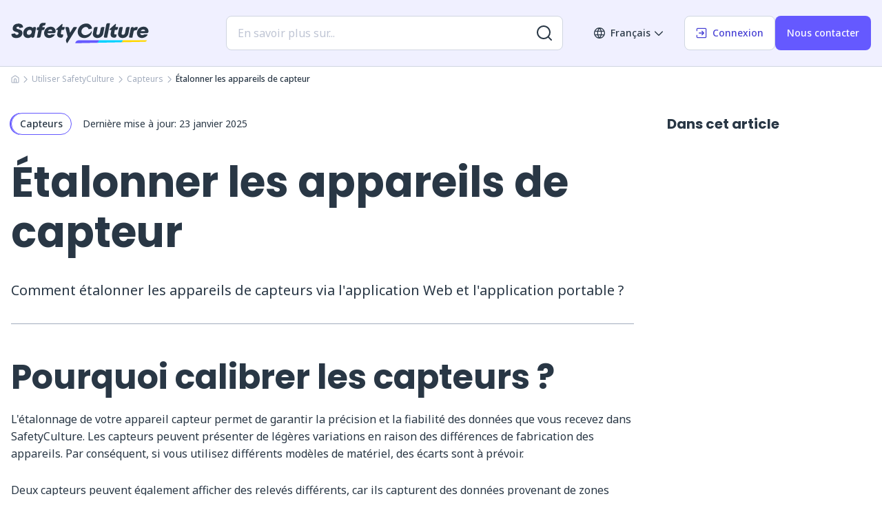

--- FILE ---
content_type: text/html; charset=utf-8
request_url: https://help.safetyculture.com/fr/001543/
body_size: 16613
content:
<!DOCTYPE html><html lang="fr"><head><meta charSet="utf-8" data-next-head=""/><meta name="viewport" content="width=device-width, initial-scale=1, shrink-to-fit=no, maximum-scale=1" data-next-head=""/><link rel="icon" href="/favicon/favicon.ico" sizes="any" data-next-head=""/><link rel="icon" href="/favicon/icon.svg" type="image/svg+xml" data-next-head=""/><link rel="apple-touch-icon" href="/favicon/180.png" data-next-head=""/><link rel="manifest" href="/manifest.webmanifest" data-next-head=""/><link rel="alternate" hrefLang="fr-fr" href="https://help.safetyculture.com/fr/001543" data-next-head=""/><link rel="alternate" hrefLang="x-default" href="https://help.safetyculture.com/fr/001543" data-next-head=""/><link rel="canonical" href="https://help.safetyculture.com/fr/001543" data-next-head=""/><title data-next-head="">Étalonner les appareils de capteur | Espace d&#x27;Assistance SafetyCulture</title><meta property="og:title" content="Étalonner les appareils de capteur" data-next-head=""/><meta name="description" content="Comment étalonner les appareils de capteurs via l&#x27;application Web et l&#x27;application portable ?" data-next-head=""/><meta name="keywords" content="Étalonnage des capteurs dans SafetyCulture, Étalonnage d&#x27;appareil de capteur dans SafetyCulture, Guide d&#x27;étalonnage des capteurs de SafetyCulture, Étalonnage des capteurs dans l&#x27;application SafetyCulture, Étalonnage des capteurs dans l&#x27;application portable de SafetyCulture, Étalonnage des capteurs dans l&#x27;application Web de SafetyCulture, Tutoriel d&#x27;étalonnage de SafetyCulture, Guide d&#x27;étalonnage des capteurs dans SafetyCulture, Configuration des capteurs dans l&#x27;application SafetyCulture, Étapes de l&#x27;étalonnage des appareils SafetyCulture" data-next-head=""/><meta name="robots" content="max-image-preview:large,max-snippet:-1,max-video-preview:-1,index,follow" data-next-head=""/><meta property="og:type" content="article" data-next-head=""/><meta property="og:locale" content="fr" data-next-head=""/><meta property="og:site_name" content="Espace d&#x27;Assistance SafetyCulture" data-next-head=""/><meta property="og:url" content="https://help.safetyculture.com/fr/001543" data-next-head=""/><meta property="og:image" content="https://help.safetyculture.com/open-graph/safety-culture-help-center.jpg" data-next-head=""/><meta property="og:image:type" content="image/png" data-next-head=""/><meta property="og:image:width" content="1200" data-next-head=""/><meta property="og:image:height" content="630" data-next-head=""/><meta property="article:publisher" content="https://www.facebook.com/SafetyCultureTeam/" data-next-head=""/><meta property="article:modified_time" content="2025-01-23T04:50:50.444Z" data-next-head=""/><link rel="preload" href="/logo/sc-logo-color.svg" as="image" data-next-head=""/><link rel="preload" href="/_next/static/media/f8783467cccb7b8a-s.p.woff2" as="font" type="font/woff2" crossorigin="anonymous" data-next-font="size-adjust"/><link rel="preload" href="/_next/static/media/1755441e3a2fa970-s.p.woff2" as="font" type="font/woff2" crossorigin="anonymous" data-next-font="size-adjust"/><link rel="preload" href="/_next/static/media/b957ea75a84b6ea7-s.p.woff2" as="font" type="font/woff2" crossorigin="anonymous" data-next-font="size-adjust"/><link rel="preload" href="/_next/static/css/292f12e4153c9f02.css" as="style"/><link rel="preload" href="/_next/static/css/5257b2c21759796e.css" as="style"/><link rel="preload" href="/_next/static/css/dba56df382600f54.css" as="style"/><link rel="preload" href="/_next/static/css/ce1a329152b85bb9.css" as="style"/><link rel="preload" href="/_next/static/css/af8339b10ae6eb1b.css" as="style"/><link rel="preload" href="/_next/static/css/a1d72cecddf9a9ac.css" as="style"/><link rel="preload" href="/_next/static/css/42642787ed4d7cc7.css" as="style"/><link rel="preload" href="/_next/static/css/b06af5637fa14399.css" as="style"/><link rel="stylesheet" href="/_next/static/css/292f12e4153c9f02.css" data-n-g=""/><link rel="stylesheet" href="/_next/static/css/5257b2c21759796e.css" data-n-p=""/><link rel="stylesheet" href="/_next/static/css/dba56df382600f54.css" data-n-p=""/><link rel="stylesheet" href="/_next/static/css/ce1a329152b85bb9.css"/><link rel="stylesheet" href="/_next/static/css/af8339b10ae6eb1b.css"/><link rel="stylesheet" href="/_next/static/css/a1d72cecddf9a9ac.css"/><link rel="stylesheet" href="/_next/static/css/42642787ed4d7cc7.css"/><link rel="stylesheet" href="/_next/static/css/b06af5637fa14399.css"/><noscript data-n-css=""></noscript><script defer="" noModule="" src="/_next/static/chunks/polyfills-42372ed130431b0a.js"></script><script defer="" src="/_next/static/chunks/478.e848ad11613fceb5.js"></script><script defer="" src="/_next/static/chunks/279.1054ae785e715531.js"></script><script defer="" src="/_next/static/chunks/374.325f0fa3f85c4680.js"></script><script defer="" src="/_next/static/chunks/756.5122b840fdbfbf43.js"></script><script defer="" src="/_next/static/chunks/642.8e0d7e65370308fa.js"></script><script src="/_next/static/chunks/webpack-e59b8d0f835df19a.js" defer=""></script><script src="/_next/static/chunks/framework-27db23c374b80537.js" defer=""></script><script src="/_next/static/chunks/main-5fc0a6c9921ee767.js" defer=""></script><script src="/_next/static/chunks/pages/_app-2dacd3821c4697a4.js" defer=""></script><script src="/_next/static/chunks/271-c71e316caef7a8b8.js" defer=""></script><script src="/_next/static/chunks/672-3d89c627123e739a.js" defer=""></script><script src="/_next/static/chunks/848-195c2387dfb9b0bc.js" defer=""></script><script src="/_next/static/chunks/pages/%5B%5B...slug%5D%5D-8f2b23fd2622b90a.js" defer=""></script><script src="/_next/static/_2a_uVIXj47iMAtFBQ6-k/_buildManifest.js" defer=""></script><script src="/_next/static/_2a_uVIXj47iMAtFBQ6-k/_ssgManifest.js" defer=""></script></head><body><link rel="preload" as="image" href="/logo/sc-logo-color.svg"/><div id="__next"><div class="__variable_fcd23d __variable_b4dd1b"><!--$--><!--/$--><div class="Layout_root__CmUPU" id="help"><noscript><iframe style="display:none;visibility:hidden" width="0" height="0" src="https://www.googletagmanager.com/ns.html?id=GTM-N9ZFBPM"></iframe></noscript><header class="Header_root__bG_hu" id="siteHeader"><div class="Header_headerContainer__okqQK Container_root__PLi7o"><div class="Row_root__oYlQf"><div class="Header_logoWrapper__H5oQC Column_root__Dap1n Column_xs-8__uhhGM Column_md-3__pgIUK"><div><a aria-label="SafetyCulture" href="/fr/"><img alt="SafetyCulture" width="200" height="30" decoding="async" data-nimg="1" style="color:transparent" src="/logo/sc-logo-color.svg"/></a></div></div><div class="Header_navigationWrapper__a4SGU Column_root__Dap1n Column_xs-4__PkKQ2 Column_md-9__fFSbS"><div class="Header_search__kddwg false "><div class="AlgoliaSearch_header__D8JEr AlgoliaSearch_root__TXFWO AlgoliaSearch_noneSearchPage__v49Rm" tabindex="0"><div class="SearchBox_root__5wEgt"><input class="searchPage placeholderSearch" type="search" data-cy="search-input" placeholder="En savoir plus sur..."/><button class="SearchBox_submit__Ac_Na" type="button" aria-label="Rechercher plus de résultats"><svg width="22" height="22" fill="none" xmlns="http://www.w3.org/2000/svg" viewBox="0 0 22 22"><path fill="currentColor" fill-rule="evenodd" d="M16.329 17.743A9.96 9.96 0 0 1 10 20C4.477 20 0 15.523 0 10S4.477 0 10 0s10 4.477 10 10a9.959 9.959 0 0 1-2.257 6.329l3.964 3.964a1 1 0 0 1-1.414 1.414l-3.964-3.964ZM18 10a8 8 0 1 1-16 0 8 8 0 0 1 16 0Z" clip-rule="evenodd"></path></svg></button></div></div></div><div class="Header_mobileSearchToggle__eWdUK  false "><button class="Button_medium__TQGKQ Button_secondary__1rNVb Button_root__exHKX" type="button" aria-label="Ouvrir la recherche"><svg width="22" height="22" fill="none" xmlns="http://www.w3.org/2000/svg" viewBox="0 0 22 22"><path fill="currentColor" fill-rule="evenodd" d="M16.329 17.743A9.96 9.96 0 0 1 10 20C4.477 20 0 15.523 0 10S4.477 0 10 0s10 4.477 10 10a9.959 9.959 0 0 1-2.257 6.329l3.964 3.964a1 1 0 0 1-1.414 1.414l-3.964-3.964ZM18 10a8 8 0 1 1-16 0 8 8 0 0 1 16 0Z" clip-rule="evenodd"></path></svg></button></div><div class="Header_desktopNav__zE8Of"><nav><ul><li><button class="LanguageToggle_root__GOcv6 Button_medium__TQGKQ Button_tertiary__0QinN Button_root__exHKX" type="button"><i class="Button_before__b1RRz"><svg width="16" height="16" fill="none" xmlns="http://www.w3.org/2000/svg"><path fill-rule="evenodd" clip-rule="evenodd" d="M2.22503 4.66667H5.11886C5.38207 3.72571 5.72993 2.92306 6.07843 2.26961C6.23134 1.9829 6.3845 1.72467 6.53089 1.49574C4.69327 1.90902 3.1422 3.08116 2.22503 4.66667ZM8 1.71051C7.78517 2.00139 7.5205 2.39906 7.2549 2.89706C6.99145 3.39103 6.72752 3.98278 6.51016 4.66667H9.48984C9.27248 3.98278 9.00855 3.39103 8.7451 2.89706C8.4795 2.39906 8.21483 2.00139 8 1.71051ZM9.82136 6H6.17864C6.06684 6.61425 6 7.28179 6 8C6 8.71821 6.06684 9.38575 6.17864 10H9.82136C9.93316 9.38575 10 8.71821 10 8C10 7.28179 9.93316 6.61425 9.82136 6ZM11.1742 10C11.2747 9.37837 11.3333 8.71098 11.3333 8C11.3333 7.28902 11.2747 6.62163 11.1742 6H14.3617C14.5597 6.6307 14.6667 7.30233 14.6667 8C14.6667 8.69767 14.5597 9.3693 14.3617 10H11.1742ZM9.48984 11.3333H6.51016C6.72752 12.0172 6.99145 12.609 7.2549 13.1029C7.5205 13.6009 7.78517 13.9986 8 14.2895C8.21483 13.9986 8.4795 13.6009 8.7451 13.1029C9.00855 12.609 9.27248 12.0172 9.48984 11.3333ZM6.53089 14.5043C6.38449 14.2753 6.23134 14.0171 6.07843 13.7304C5.72993 13.0769 5.38207 12.2743 5.11886 11.3333H2.22503C3.1422 12.9188 4.69326 14.091 6.53089 14.5043ZM1.63835 10H4.8258C4.72533 9.37837 4.66667 8.71098 4.66667 8C4.66667 7.28902 4.72533 6.62163 4.8258 6H1.63835C1.44028 6.6307 1.33333 7.30233 1.33333 8C1.33333 8.69767 1.44028 9.3693 1.63835 10ZM9.46911 14.5043C9.61551 14.2753 9.76866 14.0171 9.92157 13.7304C10.2701 13.0769 10.6179 12.2743 10.8811 11.3333H13.775C12.8578 12.9188 11.3067 14.091 9.46911 14.5043ZM13.775 4.66667H10.8811C10.6179 3.72571 10.2701 2.92306 9.92157 2.26961C9.76866 1.9829 9.6155 1.72467 9.46911 1.49574C11.3067 1.90902 12.8578 3.08116 13.775 4.66667ZM0.545595 5.09082C1.70889 2.11207 4.60697 0 8 0C11.393 0 14.2911 2.11207 15.4544 5.09082C15.8069 5.99335 16 6.97492 16 8C16 9.02508 15.8069 10.0067 15.4544 10.9092C14.2911 13.8879 11.393 16 8 16C4.60697 16 1.70888 13.8879 0.545595 10.9092C0.19313 10.0067 0 9.02508 0 8C0 6.97492 0.193131 5.99335 0.545595 5.09082Z" fill="currentColor"></path><clipPath><rect width="16" height="16" fill="currentColor"></rect></clipPath></svg></i>Français<i class="Button_after__DfGmb"><svg width="16" height="16" viewBox="0 0 16 16" fill="none" xmlns="http://www.w3.org/2000/svg"><path fill-rule="evenodd" clip-rule="evenodd" d="M2.19526 5.52827C2.45561 5.26792 2.87772 5.26792 3.13807 5.52827L8 10.3902L12.8619 5.52827C13.1223 5.26792 13.5444 5.26792 13.8047 5.52827C14.0651 5.78862 14.0651 6.21073 13.8047 6.47108L8.4714 11.8044C8.21106 12.0648 7.78895 12.0648 7.5286 11.8044L2.19526 6.47108C1.93491 6.21073 1.93491 5.78862 2.19526 5.52827Z" fill="currentColor"></path></svg></i></button></li><li><a class="Button_medium__TQGKQ Button_secondary__1rNVb Button_root__exHKX" href="https://app.safetyculture.com/login?lang=fr-FR" rel="noopener noreferrer" target="_blank" aria-label="Connexion" data-tracking="loginButton"><i class="Button_before__b1RRz"><svg width="16" height="16" viewBox="0 0 20 20" fill="none" xmlns="http://www.w3.org/2000/svg"><path d="M16.6663 19.1663C18.0471 19.1663 19.1663 18.0471 19.1663 16.6663L19.1663 3.33301C19.1663 1.9523 18.0471 0.833008 16.6663 0.833008H3.33301C1.9523 0.833008 0.833008 1.9523 0.833008 3.33301V5.83301C0.833008 6.29325 1.20611 6.66634 1.66634 6.66634C2.12658 6.66634 2.49968 6.29325 2.49968 5.83301L2.49968 3.33301C2.49968 2.87277 2.87277 2.49967 3.33301 2.49967L16.6663 2.49968C17.1266 2.49968 17.4997 2.87277 17.4997 3.33301L17.4997 16.6663C17.4997 17.1266 17.1266 17.4997 16.6663 17.4997L3.33301 17.4997C2.87277 17.4997 2.49967 17.1266 2.49967 16.6663L2.49967 14.1663C2.49967 13.7061 2.12658 13.333 1.66634 13.333C1.2061 13.333 0.833008 13.7061 0.833008 14.1663V16.6663C0.833008 18.0471 1.9523 19.1663 3.33301 19.1663L16.6663 19.1663Z" fill="currentColor"></path><path d="M10.2438 13.9223C9.91832 13.5968 9.91832 13.0692 10.2438 12.7438L12.1545 10.833H5.83296C5.37272 10.833 4.99963 10.4599 4.99963 9.99967C4.99963 9.53944 5.37272 9.16634 5.83296 9.16634H12.1545L10.2438 7.2556C9.91832 6.93016 9.91832 6.40252 10.2438 6.07709C10.5692 5.75165 11.0968 5.75165 11.4223 6.07709L14.7556 9.41042C15.081 9.73586 15.081 10.2635 14.7556 10.5889L11.4223 13.9223C11.0968 14.2477 10.5692 14.2477 10.2438 13.9223Z" fill="currentColor"></path></svg></i>Connexion</a></li><li><a class="Button_medium__TQGKQ Button_primary__QF4WC Button_root__exHKX" aria-label="Nous contacter" data-tracking="contactButton" href="/fr/nous%20contacter/">Nous contacter</a></li></ul></nav></div><div class="Header_mobileNav__D0bug"><div class="Header_toggle__sHf9X"><button class="Button_icon__BPg_A Button_medium__TQGKQ Button_tertiary__0QinN Button_root__exHKX" type="button" aria-label="Ouvrir le menu mobile"><svg clip-rule="evenodd" fill="none" fill-rule="evenodd" height="30" viewBox="0 0 100 100" width="30" xmlns="http://www.w3.org/2000/svg"><path d="M20 29h60s14.499-.183 14.533 37.711c.01 11.27-3.567 14.96-9.274 14.958C79.552 81.668 75 74.999 75 74.999L25 25" fill="currentColor"></path><path d="M20 50h60" fill="currentColor"></path><path d="M20 71h60s14.499.183 14.533-37.711c.01-11.27-3.567-14.96-9.274-14.958-5.707.001-10.259 6.67-10.259 6.67L25 75" fill="currentColor"></path></svg></button></div></div></div></div><div class="Header_mobileSearch__3LAg7 "><div class="AlgoliaSearch_header__D8JEr AlgoliaSearch_root__TXFWO AlgoliaSearch_noneSearchPage__v49Rm" tabindex="0"><div class="SearchBox_root__5wEgt"><input class="searchPage placeholderSearch" type="search" data-cy="search-input" placeholder="En savoir plus sur..."/><button class="SearchBox_submit__Ac_Na" type="button" aria-label="Rechercher plus de résultats"><svg width="22" height="22" fill="none" xmlns="http://www.w3.org/2000/svg" viewBox="0 0 22 22"><path fill="currentColor" fill-rule="evenodd" d="M16.329 17.743A9.96 9.96 0 0 1 10 20C4.477 20 0 15.523 0 10S4.477 0 10 0s10 4.477 10 10a9.959 9.959 0 0 1-2.257 6.329l3.964 3.964a1 1 0 0 1-1.414 1.414l-3.964-3.964ZM18 10a8 8 0 1 1-16 0 8 8 0 0 1 16 0Z" clip-rule="evenodd"></path></svg></button></div></div></div></div></header><div class="Header_mobileMenu__UU4dc "><div class="Header_mobileMenuWrapper__SQCj4"><nav><ul><li><a aria-label="Commencer" href="/fr/commencer/">Commencer</a></li><li><a aria-label="Utiliser SafetyCulture" href="/fr/utiliser-safetyculture/">Utiliser SafetyCulture</a></li><li><a aria-label="Administration" href="/fr/administration/">Administration</a></li><li><a aria-label="Intégrations" href="/fr/integrations/">Intégrations</a></li><li><a aria-label="Paramètres du compte" href="/fr/param%C3%A8tres-du-compte/">Paramètres du compte</a></li><li><a aria-label="Résoudre un problème" href="/fr/r%C3%A9soudre-un-probl%C3%A8me/">Résoudre un problème</a></li><li class="Header_languageToggle__vEuHJ"><button class="LanguageToggle_root__GOcv6" type="button"><i class="Button_before__b1RRz"><svg width="16" height="16" fill="none" xmlns="http://www.w3.org/2000/svg"><path fill-rule="evenodd" clip-rule="evenodd" d="M2.22503 4.66667H5.11886C5.38207 3.72571 5.72993 2.92306 6.07843 2.26961C6.23134 1.9829 6.3845 1.72467 6.53089 1.49574C4.69327 1.90902 3.1422 3.08116 2.22503 4.66667ZM8 1.71051C7.78517 2.00139 7.5205 2.39906 7.2549 2.89706C6.99145 3.39103 6.72752 3.98278 6.51016 4.66667H9.48984C9.27248 3.98278 9.00855 3.39103 8.7451 2.89706C8.4795 2.39906 8.21483 2.00139 8 1.71051ZM9.82136 6H6.17864C6.06684 6.61425 6 7.28179 6 8C6 8.71821 6.06684 9.38575 6.17864 10H9.82136C9.93316 9.38575 10 8.71821 10 8C10 7.28179 9.93316 6.61425 9.82136 6ZM11.1742 10C11.2747 9.37837 11.3333 8.71098 11.3333 8C11.3333 7.28902 11.2747 6.62163 11.1742 6H14.3617C14.5597 6.6307 14.6667 7.30233 14.6667 8C14.6667 8.69767 14.5597 9.3693 14.3617 10H11.1742ZM9.48984 11.3333H6.51016C6.72752 12.0172 6.99145 12.609 7.2549 13.1029C7.5205 13.6009 7.78517 13.9986 8 14.2895C8.21483 13.9986 8.4795 13.6009 8.7451 13.1029C9.00855 12.609 9.27248 12.0172 9.48984 11.3333ZM6.53089 14.5043C6.38449 14.2753 6.23134 14.0171 6.07843 13.7304C5.72993 13.0769 5.38207 12.2743 5.11886 11.3333H2.22503C3.1422 12.9188 4.69326 14.091 6.53089 14.5043ZM1.63835 10H4.8258C4.72533 9.37837 4.66667 8.71098 4.66667 8C4.66667 7.28902 4.72533 6.62163 4.8258 6H1.63835C1.44028 6.6307 1.33333 7.30233 1.33333 8C1.33333 8.69767 1.44028 9.3693 1.63835 10ZM9.46911 14.5043C9.61551 14.2753 9.76866 14.0171 9.92157 13.7304C10.2701 13.0769 10.6179 12.2743 10.8811 11.3333H13.775C12.8578 12.9188 11.3067 14.091 9.46911 14.5043ZM13.775 4.66667H10.8811C10.6179 3.72571 10.2701 2.92306 9.92157 2.26961C9.76866 1.9829 9.6155 1.72467 9.46911 1.49574C11.3067 1.90902 12.8578 3.08116 13.775 4.66667ZM0.545595 5.09082C1.70889 2.11207 4.60697 0 8 0C11.393 0 14.2911 2.11207 15.4544 5.09082C15.8069 5.99335 16 6.97492 16 8C16 9.02508 15.8069 10.0067 15.4544 10.9092C14.2911 13.8879 11.393 16 8 16C4.60697 16 1.70888 13.8879 0.545595 10.9092C0.19313 10.0067 0 9.02508 0 8C0 6.97492 0.193131 5.99335 0.545595 5.09082Z" fill="currentColor"></path><clipPath><rect width="16" height="16" fill="currentColor"></rect></clipPath></svg></i>Français<i class="Button_after__DfGmb"><svg width="16" height="16" viewBox="0 0 16 16" fill="none" xmlns="http://www.w3.org/2000/svg"><path fill-rule="evenodd" clip-rule="evenodd" d="M2.19526 5.52827C2.45561 5.26792 2.87772 5.26792 3.13807 5.52827L8 10.3902L12.8619 5.52827C13.1223 5.26792 13.5444 5.26792 13.8047 5.52827C14.0651 5.78862 14.0651 6.21073 13.8047 6.47108L8.4714 11.8044C8.21106 12.0648 7.78895 12.0648 7.5286 11.8044L2.19526 6.47108C1.93491 6.21073 1.93491 5.78862 2.19526 5.52827Z" fill="currentColor"></path></svg></i></button></li></ul></nav></div><div class="Header_mobileButtons__o2V3Q"><ul><li><a class="Button_medium__TQGKQ Button_secondary__1rNVb Button_root__exHKX" href="https://app.safetyculture.com/login?lang=fr-FR" rel="noopener noreferrer" target="_blank" aria-label="Connexion" data-tracking="loginButton"><i class="Button_before__b1RRz"><svg width="16" height="16" viewBox="0 0 20 20" fill="none" xmlns="http://www.w3.org/2000/svg"><path d="M16.6663 19.1663C18.0471 19.1663 19.1663 18.0471 19.1663 16.6663L19.1663 3.33301C19.1663 1.9523 18.0471 0.833008 16.6663 0.833008H3.33301C1.9523 0.833008 0.833008 1.9523 0.833008 3.33301V5.83301C0.833008 6.29325 1.20611 6.66634 1.66634 6.66634C2.12658 6.66634 2.49968 6.29325 2.49968 5.83301L2.49968 3.33301C2.49968 2.87277 2.87277 2.49967 3.33301 2.49967L16.6663 2.49968C17.1266 2.49968 17.4997 2.87277 17.4997 3.33301L17.4997 16.6663C17.4997 17.1266 17.1266 17.4997 16.6663 17.4997L3.33301 17.4997C2.87277 17.4997 2.49967 17.1266 2.49967 16.6663L2.49967 14.1663C2.49967 13.7061 2.12658 13.333 1.66634 13.333C1.2061 13.333 0.833008 13.7061 0.833008 14.1663V16.6663C0.833008 18.0471 1.9523 19.1663 3.33301 19.1663L16.6663 19.1663Z" fill="currentColor"></path><path d="M10.2438 13.9223C9.91832 13.5968 9.91832 13.0692 10.2438 12.7438L12.1545 10.833H5.83296C5.37272 10.833 4.99963 10.4599 4.99963 9.99967C4.99963 9.53944 5.37272 9.16634 5.83296 9.16634H12.1545L10.2438 7.2556C9.91832 6.93016 9.91832 6.40252 10.2438 6.07709C10.5692 5.75165 11.0968 5.75165 11.4223 6.07709L14.7556 9.41042C15.081 9.73586 15.081 10.2635 14.7556 10.5889L11.4223 13.9223C11.0968 14.2477 10.5692 14.2477 10.2438 13.9223Z" fill="currentColor"></path></svg></i>Connexion</a></li><li><a class="Button_medium__TQGKQ Button_primary__QF4WC Button_root__exHKX" aria-label="Nous contacter" data-tracking="contactButton" href="/fr/nous%20contacter/">Nous contacter</a></li></ul></div></div><main class="Main_root__uU4ts article"><div class="Container_root__PLi7o"><div class="Row_root__oYlQf"><div class="Column_root__Dap1n Column_xs-12__Xd9QA" data-tracking="breadcrumbs-wrapper"><div class="Breadcrumbs_root__RJuHE"><ul><li><a class="Button_link__QcbVg Button_root__exHKX" href="/fr/"><svg clip-rule="evenodd" fill="none" fill-rule="evenodd" height="12" viewBox="0 0 24 24" width="12" xmlns="http://www.w3.org/2000/svg"><path d="M13.635 1.37004C12.6408 0.723819 11.3592 0.72382 10.365 1.37005L2.36503 6.57004C1.51366 7.12344 1 8.06995 1 9.08538V20C1 21.6569 2.34315 23 4 23H20C21.6569 23 23 21.6569 23 20V9.08538C23 8.06995 22.4863 7.12344 21.635 6.57004L13.635 1.37004ZM11.455 3.04693C11.7864 2.83152 12.2136 2.83152 12.545 3.04693L20.545 8.24693C20.8288 8.4314 21 8.7469 21 9.08538V20C21 20.5523 20.5523 21 20 21H15.9998L16 13.4615C16 11.3739 14.0151 10 12.0001 10C9.98507 10 8.00017 11.3739 8.00016 13.4615L8 21L9.18182 21H4C3.44772 21 3 20.5523 3 20V9.08538C3 8.7469 3.17122 8.4314 3.45501 8.24693L11.455 3.04693ZM10 21H15.1817L13.9998 21L14 13.4615C14 12.8302 13.2987 12 12.0001 12C10.7015 12 10.0002 12.8302 10.0002 13.4615L10 21Z" fill="currentColor"></path></svg></a></li><li class="Breadcrumbs_separator__rwgXr"><svg width="10" height="10" viewBox="0 0 7 13" fill="none" xmlns="http://www.w3.org/2000/svg"><path fill-rule="evenodd" clip-rule="evenodd" d="M0.52827 1.19331C0.788619 0.932959 1.21073 0.932959 1.47108 1.19331L6.80441 6.52664C7.06476 6.78699 7.06476 7.2091 6.80441 7.46945L1.47108 12.8028C1.21073 13.0631 0.788619 13.0631 0.52827 12.8028C0.26792 12.5424 0.26792 12.1203 0.52827 11.86L5.3902 6.99805L0.52827 2.13612C0.26792 1.87577 0.26792 1.45366 0.52827 1.19331Z" fill="currentColor"></path></svg></li><li><a class="Button_link__QcbVg Button_root__exHKX" href="/fr/utiliser-safetyculture/">Utiliser SafetyCulture</a></li><li class="Breadcrumbs_separator__rwgXr"><svg width="10" height="10" viewBox="0 0 7 13" fill="none" xmlns="http://www.w3.org/2000/svg"><path fill-rule="evenodd" clip-rule="evenodd" d="M0.52827 1.19331C0.788619 0.932959 1.21073 0.932959 1.47108 1.19331L6.80441 6.52664C7.06476 6.78699 7.06476 7.2091 6.80441 7.46945L1.47108 12.8028C1.21073 13.0631 0.788619 13.0631 0.52827 12.8028C0.26792 12.5424 0.26792 12.1203 0.52827 11.86L5.3902 6.99805L0.52827 2.13612C0.26792 1.87577 0.26792 1.45366 0.52827 1.19331Z" fill="currentColor"></path></svg></li><li><a class="Button_small__9kcx7 Button_link__QcbVg Button_root__exHKX" href="/fr/utiliser-safetyculture/capteurs/">Capteurs</a></li><li class="Breadcrumbs_separator__rwgXr"><svg width="10" height="10" viewBox="0 0 7 13" fill="none" xmlns="http://www.w3.org/2000/svg"><path fill-rule="evenodd" clip-rule="evenodd" d="M0.52827 1.19331C0.788619 0.932959 1.21073 0.932959 1.47108 1.19331L6.80441 6.52664C7.06476 6.78699 7.06476 7.2091 6.80441 7.46945L1.47108 12.8028C1.21073 13.0631 0.788619 13.0631 0.52827 12.8028C0.26792 12.5424 0.26792 12.1203 0.52827 11.86L5.3902 6.99805L0.52827 2.13612C0.26792 1.87577 0.26792 1.45366 0.52827 1.19331Z" fill="currentColor"></path></svg></li><li><span class="Typography_root__V4jeS Typography_medium__56tly Typography_xs-1__WJ0UZ">Étalonner les appareils de capteur</span></li></ul></div></div><div class="Article_blocks__7OzKe Column_root__Dap1n Column_xs-12__Xd9QA Column_md-9__fFSbS" data-tracking="article-wrapper"><section class="Hero_root__rPsnv"><div class="Row_root__oYlQf Hero_meta__DBoAO"><div class="Hero_wrapper__1JCPk Column_root__Dap1n Column_xs-12__Xd9QA"><div><a class="Button_small__9kcx7 Button_badge__tpasL Button_root__exHKX" href="/fr/utiliser-safetyculture/capteurs/">Capteurs</a></div><div class="Hero_date__MvPVa"><span class="Typography_root__V4jeS Typography_xs-2__mo1pD">Dernière mise à jour: </span><time dateTime="2025-01-23T04:50:50.444Z">23 janvier 2025</time></div></div></div><div class="Row_root__oYlQf Hero_header__lCdGA Hero_description__3_1_V"><div class="Column_root__Dap1n Column_xs-12__Xd9QA"><h1 class="Typography_poppins__2oIGq Typography_root__V4jeS Typography_xs-6__ZOrob Typography_md-9__t1TPw"><span data-contentful-field-id="title" data-contentful-entry-id="79G5S2P85B4270GaljLLZJ">Étalonner les appareils de capteur</span></h1><span class="Typography_noto-sans__5B_Cu Typography_root__V4jeS Typography_xs-4__BLzEb"><span data-contentful-field-id="description" data-contentful-entry-id="79G5S2P85B4270GaljLLZJ">Comment étalonner les appareils de capteurs via l&#x27;application Web et l&#x27;application portable ?</span></span></div></div></section><section class="Article_block__713Gs"><div class="ArticleBlocksRenderer_heading-2__008ng"><h2 class="Typography_poppins__2oIGq Typography_root__V4jeS Typography_toc__jFXy6 Typography_bold__20zf_ Typography_xs-6__ZOrob Typography_md-7___bKbF Typography_lg-8__AcOnX" id="pourquoi-calibrer-les-capteurs-"><span data-contentful-field-id="body" data-contentful-entry-id="2UQ9XtQ2E8oJRZZmw6jjDz">Pourquoi calibrer les capteurs ?</span></h2></div><span class="ArticleBlocksRenderer_paragraph__1rtLW"><span data-contentful-field-id="body" data-contentful-entry-id="2UQ9XtQ2E8oJRZZmw6jjDz"><p>L&#x27;étalonnage de votre appareil capteur permet de garantir la précision et la fiabilité des données que vous recevez dans SafetyCulture. Les capteurs peuvent présenter de légères variations en raison des différences de fabrication des appareils. Par conséquent, si vous utilisez différents modèles de matériel, des écarts sont à prévoir.</p></span></span><span class="ArticleBlocksRenderer_paragraph__1rtLW"><span data-contentful-field-id="body" data-contentful-entry-id="2UQ9XtQ2E8oJRZZmw6jjDz"><p>Deux capteurs peuvent également afficher des relevés différents, car ils capturent des données provenant de zones différentes où la qualité de l&#x27;air varie. L&#x27;étalonnage permet de réduire ces écarts et de disposer d&#x27;un ensemble de données plus cohérent et plus fiable pour l&#x27;évaluation de la sécurité et de la qualité.</p></span></span><span class="ArticleBlocksRenderer_paragraph__1rtLW"><span data-contentful-field-id="body" data-contentful-entry-id="2UQ9XtQ2E8oJRZZmw6jjDz"><p><span class="HandleImageLoad_image-wrapper__fUFgc HandleImageLoad_image-lazy-load__GYBbf" style="max-width:1680px;max-height:1051px"><img alt="Télécharger le rapport d&#x27;observation au format PDF via l&#x27;application portable." loading="lazy" width="1680" height="1051" decoding="async" data-nimg="1" class="RenderOptions_inlineImage__NVj6V RenderOptions_fullWidthImage__cPt4b" style="color:transparent" srcSet="/_next/image/?url=https%3A%2F%2Fimages.ctfassets.net%2Fwum34wy9buzj%2F4QOo2Bn9bhaHuLtOiOLVrg%2F2f9babb9ebae82b3aae928a049cc7862%2FSafetyCulture__9_.png&amp;w=1920&amp;q=75 1x, /_next/image/?url=https%3A%2F%2Fimages.ctfassets.net%2Fwum34wy9buzj%2F4QOo2Bn9bhaHuLtOiOLVrg%2F2f9babb9ebae82b3aae928a049cc7862%2FSafetyCulture__9_.png&amp;w=3840&amp;q=75 2x" src="/_next/image/?url=https%3A%2F%2Fimages.ctfassets.net%2Fwum34wy9buzj%2F4QOo2Bn9bhaHuLtOiOLVrg%2F2f9babb9ebae82b3aae928a049cc7862%2FSafetyCulture__9_.png&amp;w=3840&amp;q=75"/></span></p></span></span></section><section class="Article_block__713Gs"><span data-contentful-field-id="body" data-contentful-entry-id="4KylOm4zi9f3SHKQcjS9mm"><div class="InfoPanel_root__aFxgm"><div class="InfoPanel_root__aFxgm InfoPanel_requirement__CJBiy"><div><h2 class="Typography_poppins__2oIGq Typography_root__V4jeS Typography_toc__jFXy6 Typography_bold__20zf_ Typography_xs-6__ZOrob Typography_md-7___bKbF" id="vous-aurez-besoin">Vous aurez besoin</h2></div><div class="InfoPanel_content__JXOKb"><ul><li><i class="InfoPanel_check__HLozU"><svg xmlns="http://www.w3.org/2000/svg" width="30" height="25" fill="none" viewBox="0 0 24 24"><path fill="currentColor" d="M17.707 9.707a1 1 0 0 0-1.414-1.414L10 14.586l-3.293-3.293a1 1 0 0 0-1.414 1.414l4 4a1 1 0 0 0 1.414 0l7-7Z"></path><path fill="currentColor" fill-rule="evenodd" d="M24 12c0 6.627-5.373 12-12 12S0 18.627 0 12 5.373 0 12 0s12 5.373 12 12Zm-2 0c0 5.523-4.477 10-10 10S2 17.523 2 12 6.477 2 12 2s10 4.477 10 10Z" clip-rule="evenodd"></path></svg></i><span class="ArticleBlocksRenderer_paragraph__1rtLW"><span data-contentful-field-id="body" data-contentful-entry-id="4KylOm4zi9f3SHKQcjS9mm"><p><a class="Button_link__QcbVg Button_root__exHKX" href="https://safetyculture.com/pricing/" rel="noopener noreferrer" target="_blank" title="Toute offre SafetyCulture">Toute offre SafetyCulture<i class="Button_after__DfGmb"><svg width="12" height="12" viewBox="0 0 20 19" fill="none" xmlns="http://www.w3.org/2000/svg"><path d="M11.5 1C11.5 0.447715 11.9477 0 12.5 0H18.5C19.0523 0 19.5 0.447715 19.5 1L19.5 7C19.5 7.55228 19.0523 8 18.5 8C17.9477 8 17.5 7.55229 17.5 7L17.5 3.41437L10.2071 10.7073C9.81658 11.0978 9.18342 11.0978 8.79289 10.7073C8.40237 10.3167 8.40237 9.68357 8.79289 9.29304L16.0859 2H12.5C11.9477 2 11.5 1.55228 11.5 1Z" fill="currentColor"></path><path d="M4.66146 1L7.72223 1C8.27451 1 8.72223 1.44772 8.72223 2C8.72223 2.55229 8.27451 3 7.72223 3H4.7C4.12345 3 3.75117 3.00078 3.46784 3.02393C3.19618 3.04612 3.09546 3.0838 3.04601 3.109C2.85785 3.20487 2.70487 3.35785 2.609 3.54601C2.5838 3.59546 2.54613 3.69617 2.52393 3.96784C2.50078 4.25117 2.5 4.62345 2.5 5.2V14.8C2.5 15.3766 2.50078 15.7488 2.52393 16.0322C2.54613 16.3038 2.5838 16.4045 2.609 16.454C2.70487 16.6422 2.85785 16.7951 3.04601 16.891C3.09546 16.9162 3.19618 16.9539 3.46784 16.9761C3.75118 16.9992 4.12345 17 4.7 17H14.3C14.8766 17 15.2488 16.9992 15.5322 16.9761C15.8038 16.9539 15.9045 16.9162 15.954 16.891C16.1422 16.7951 16.2951 16.6422 16.391 16.454C16.4162 16.4045 16.4539 16.3038 16.4761 16.0322C16.4992 15.7488 16.5 15.3766 16.5 14.8V11.7778C16.5 11.2255 16.9477 10.7778 17.5 10.7778C18.0523 10.7778 18.5 11.2255 18.5 11.7778V14.8386C18.5 15.3657 18.5 15.8205 18.4694 16.195C18.4371 16.5904 18.3658 16.9836 18.173 17.362C17.8854 17.9265 17.4265 18.3854 16.862 18.673C16.4836 18.8658 16.0904 18.9371 15.695 18.9694C15.3205 19 14.8657 19 14.3386 19H4.66144C4.1343 19 3.67954 19 3.30497 18.9694C2.90963 18.9371 2.51641 18.8658 2.13803 18.673C1.57354 18.3854 1.1146 17.9265 0.826983 17.362C0.634189 16.9836 0.562873 16.5904 0.530572 16.195C0.499969 15.8205 0.499984 15.3657 0.500001 14.8386V5.16146C0.499984 4.63432 0.499969 4.17954 0.530572 3.80497C0.562873 3.40963 0.634189 3.01641 0.826983 2.63803C1.1146 2.07354 1.57354 1.6146 2.13803 1.32698C2.51641 1.13419 2.90963 1.06287 3.30497 1.03057C3.67954 0.999968 4.13431 0.999983 4.66146 1Z" fill="currentColor"></path></svg></i></a></p></span></span></li><li><i class="InfoPanel_check__HLozU"><svg xmlns="http://www.w3.org/2000/svg" width="30" height="25" fill="none" viewBox="0 0 24 24"><path fill="currentColor" d="M17.707 9.707a1 1 0 0 0-1.414-1.414L10 14.586l-3.293-3.293a1 1 0 0 0-1.414 1.414l4 4a1 1 0 0 0 1.414 0l7-7Z"></path><path fill="currentColor" fill-rule="evenodd" d="M24 12c0 6.627-5.373 12-12 12S0 18.627 0 12 5.373 0 12 0s12 5.373 12 12Zm-2 0c0 5.523-4.477 10-10 10S2 17.523 2 12 6.477 2 12 2s10 4.477 10 10Z" clip-rule="evenodd"></path></svg></i><span class="ArticleBlocksRenderer_paragraph__1rtLW"><span data-contentful-field-id="body" data-contentful-entry-id="4KylOm4zi9f3SHKQcjS9mm"><p><a title="Navigateurs Web et systèmes d&#x27;exploitation pris en charge par SafetyCulture" href="/fr/002418/">application Web</a> ou <a title="Appareils mobiles et versions d&#x27;applications pris en charge par SafetyCulture" href="/fr/000088/">application portable</a>.</p></span></span></li><li><i class="InfoPanel_check__HLozU"><svg xmlns="http://www.w3.org/2000/svg" width="30" height="25" fill="none" viewBox="0 0 24 24"><path fill="currentColor" d="M17.707 9.707a1 1 0 0 0-1.414-1.414L10 14.586l-3.293-3.293a1 1 0 0 0-1.414 1.414l4 4a1 1 0 0 0 1.414 0l7-7Z"></path><path fill="currentColor" fill-rule="evenodd" d="M24 12c0 6.627-5.373 12-12 12S0 18.627 0 12 5.373 0 12 0s12 5.373 12 12Zm-2 0c0 5.523-4.477 10-10 10S2 17.523 2 12 6.477 2 12 2s10 4.477 10 10Z" clip-rule="evenodd"></path></svg></i><span class="ArticleBlocksRenderer_paragraph__1rtLW"><span data-contentful-field-id="body" data-contentful-entry-id="4KylOm4zi9f3SHKQcjS9mm"><p><a title="Qu&#x27;est-ce qu&#x27;un ensemble d&#x27;autorisations ?" href="/fr/000073/">autorisation « Gestion des capteurs »</a></p></span></span></li><li><i class="InfoPanel_check__HLozU"><svg xmlns="http://www.w3.org/2000/svg" width="30" height="25" fill="none" viewBox="0 0 24 24"><path fill="currentColor" d="M17.707 9.707a1 1 0 0 0-1.414-1.414L10 14.586l-3.293-3.293a1 1 0 0 0-1.414 1.414l4 4a1 1 0 0 0 1.414 0l7-7Z"></path><path fill="currentColor" fill-rule="evenodd" d="M24 12c0 6.627-5.373 12-12 12S0 18.627 0 12 5.373 0 12 0s12 5.373 12 12Zm-2 0c0 5.523-4.477 10-10 10S2 17.523 2 12 6.477 2 12 2s10 4.477 10 10Z" clip-rule="evenodd"></path></svg></i><span class="ArticleBlocksRenderer_paragraph__1rtLW"><span data-contentful-field-id="body" data-contentful-entry-id="4KylOm4zi9f3SHKQcjS9mm"><p><a title="Quels sont les types de licences dans SafetyCulture ?" href="/fr/001741/">Licence Complète</a></p></span></span></li></ul></div></div></div></span></section><section class="Article_block__713Gs"><span data-contentful-field-id="body" data-contentful-entry-id="1I2P09PlJ2GZ6xmhPB35ek"><div class="InfoPanel_root__aFxgm"><div class="InfoPanel_panel__Pk6UH InfoPanel_note__JVPu5"><div class="InfoPanel_inner__ueWv1"><div class="InfoPanel_icon__MTiNS InfoPanel_note__JVPu5"><svg clip-rule="evenodd" fill="none" fill-rule="evenodd" height="30" width="30" xmlns="http://www.w3.org/2000/svg"><path fill-rule="evenodd" clip-rule="evenodd" d="M3.00016 4.33301C3.00016 2.12387 4.79102 0.333008 7.00016 0.333008H25.6668C27.876 0.333008 29.6668 2.12387 29.6668 4.33301V25.6663C29.6668 27.8755 27.876 29.6663 25.6668 29.6663H7.00016C4.79102 29.6663 3.00016 27.8755 3.00016 25.6663V24.333H1.66683C0.93045 24.333 0.333496 23.7361 0.333496 22.9997C0.333496 22.2633 0.93045 21.6663 1.66683 21.6663H3.00016V18.9997H1.66683C0.93045 18.9997 0.333496 18.4027 0.333496 17.6663C0.333496 16.93 0.93045 16.333 1.66683 16.333H3.00016V13.6663H1.66683C0.93045 13.6663 0.333496 13.0694 0.333496 12.333C0.333496 11.5966 0.93045 10.9997 1.66683 10.9997H3.00016V8.33301H1.66683C0.93045 8.33301 0.333496 7.73605 0.333496 6.99967C0.333496 6.26329 0.93045 5.66634 1.66683 5.66634H3.00016V4.33301ZM5.66683 24.333H7.00016C7.73654 24.333 8.3335 23.7361 8.3335 22.9997C8.3335 22.2633 7.73654 21.6663 7.00016 21.6663H5.66683V18.9997H7.00016C7.73654 18.9997 8.3335 18.4027 8.3335 17.6663C8.3335 16.93 7.73654 16.333 7.00016 16.333H5.66683V13.6663H7.00016C7.73654 13.6663 8.3335 13.0694 8.3335 12.333C8.3335 11.5966 7.73654 10.9997 7.00016 10.9997H5.66683V8.33301H7.00016C7.73654 8.33301 8.3335 7.73605 8.3335 6.99967C8.3335 6.26329 7.73654 5.66634 7.00016 5.66634H5.66683V4.33301C5.66683 3.59663 6.26378 2.99967 7.00016 2.99967H25.6668C26.4032 2.99967 27.0002 3.59663 27.0002 4.33301V25.6663C27.0002 26.4027 26.4032 26.9997 25.6668 26.9997H7.00016C6.26378 26.9997 5.66683 26.4027 5.66683 25.6663V24.333Z" fill="currentColor"></path></svg></div><div class="InfoPanel_content__JXOKb"><span class="ArticleBlocksRenderer_paragraph__1rtLW"><span data-contentful-field-id="body" data-contentful-entry-id="1I2P09PlJ2GZ6xmhPB35ek"><p>Cet article ne s&#x27;applique pas aux flux de données tels que les relevés météo.</p></span></span></div></div></div></div></span></section><section class="Article_block__713Gs"><span data-contentful-field-id="body" data-contentful-entry-id="1t79QVGyqDYjYuBQ89aOfp"><div><h2 class="Typography_poppins__2oIGq Typography_root__V4jeS Typography_toc__jFXy6 Typography_bold__20zf_ Typography_xs-6__ZOrob Typography_md-7___bKbF Typography_lg-8__AcOnX" id="calibrer-un-capteur">Calibrer un capteur</h2><div class="Tabs_navigation__jL7VR"><nav><ul><li><button class="Tabs_toggle__jx3U1 Tabs_is-active__ACSFM desktop" type="button" id="application-web">Application Web</button></li><li><button class="Tabs_toggle__jx3U1 desktop" type="button" id="application-portable">Application portable</button></li></ul></nav></div><div class="Tabs_mobileNavItem__08z7R Tabs_firstItem__dpJ1i"><button class="Tabs_toggle__jx3U1 Tabs_is-active__ACSFM mobile" type="button" id="application-web">Application Web<i class="Button_after__DfGmb"><svg width="16" height="16" viewBox="0 0 16 16" fill="none" xmlns="http://www.w3.org/2000/svg"><path fill-rule="evenodd" clip-rule="evenodd" d="M2.19526 5.52827C2.45561 5.26792 2.87772 5.26792 3.13807 5.52827L8 10.3902L12.8619 5.52827C13.1223 5.26792 13.5444 5.26792 13.8047 5.52827C14.0651 5.78862 14.0651 6.21073 13.8047 6.47108L8.4714 11.8044C8.21106 12.0648 7.78895 12.0648 7.5286 11.8044L2.19526 6.47108C1.93491 6.21073 1.93491 5.78862 2.19526 5.52827Z" fill="currentColor"></path></svg></i></button></div><div class="Tabs_content__Jq0Vs Tabs_is-show___470F"><span class="ArticleBlocksRenderer_ordered-list__rvy4c"><ol><li><p><a class="Button_link__QcbVg Button_root__exHKX" href="http://app.safetyculture.com/" rel="noopener noreferrer" target="_blank" title="Connexion à l&#x27;application Web">Connexion à l&#x27;application Web<i class="Button_after__DfGmb"><svg width="12" height="12" viewBox="0 0 20 19" fill="none" xmlns="http://www.w3.org/2000/svg"><path d="M11.5 1C11.5 0.447715 11.9477 0 12.5 0H18.5C19.0523 0 19.5 0.447715 19.5 1L19.5 7C19.5 7.55228 19.0523 8 18.5 8C17.9477 8 17.5 7.55229 17.5 7L17.5 3.41437L10.2071 10.7073C9.81658 11.0978 9.18342 11.0978 8.79289 10.7073C8.40237 10.3167 8.40237 9.68357 8.79289 9.29304L16.0859 2H12.5C11.9477 2 11.5 1.55228 11.5 1Z" fill="currentColor"></path><path d="M4.66146 1L7.72223 1C8.27451 1 8.72223 1.44772 8.72223 2C8.72223 2.55229 8.27451 3 7.72223 3H4.7C4.12345 3 3.75117 3.00078 3.46784 3.02393C3.19618 3.04612 3.09546 3.0838 3.04601 3.109C2.85785 3.20487 2.70487 3.35785 2.609 3.54601C2.5838 3.59546 2.54613 3.69617 2.52393 3.96784C2.50078 4.25117 2.5 4.62345 2.5 5.2V14.8C2.5 15.3766 2.50078 15.7488 2.52393 16.0322C2.54613 16.3038 2.5838 16.4045 2.609 16.454C2.70487 16.6422 2.85785 16.7951 3.04601 16.891C3.09546 16.9162 3.19618 16.9539 3.46784 16.9761C3.75118 16.9992 4.12345 17 4.7 17H14.3C14.8766 17 15.2488 16.9992 15.5322 16.9761C15.8038 16.9539 15.9045 16.9162 15.954 16.891C16.1422 16.7951 16.2951 16.6422 16.391 16.454C16.4162 16.4045 16.4539 16.3038 16.4761 16.0322C16.4992 15.7488 16.5 15.3766 16.5 14.8V11.7778C16.5 11.2255 16.9477 10.7778 17.5 10.7778C18.0523 10.7778 18.5 11.2255 18.5 11.7778V14.8386C18.5 15.3657 18.5 15.8205 18.4694 16.195C18.4371 16.5904 18.3658 16.9836 18.173 17.362C17.8854 17.9265 17.4265 18.3854 16.862 18.673C16.4836 18.8658 16.0904 18.9371 15.695 18.9694C15.3205 19 14.8657 19 14.3386 19H4.66144C4.1343 19 3.67954 19 3.30497 18.9694C2.90963 18.9371 2.51641 18.8658 2.13803 18.673C1.57354 18.3854 1.1146 17.9265 0.826983 17.362C0.634189 16.9836 0.562873 16.5904 0.530572 16.195C0.499969 15.8205 0.499984 15.3657 0.500001 14.8386V5.16146C0.499984 4.63432 0.499969 4.17954 0.530572 3.80497C0.562873 3.40963 0.634189 3.01641 0.826983 2.63803C1.1146 2.07354 1.57354 1.6146 2.13803 1.32698C2.51641 1.13419 2.90963 1.06287 3.30497 1.03057C3.67954 0.999968 4.13431 0.999983 4.66146 1Z" fill="currentColor"></path></svg></i></a>.</p></li><li><p>Sélectionnez <span class="Typography_root__V4jeS Typography_bold__20zf_ Typography_xs-2__mo1pD Typography_sm-3__ke_02">Capteurs</span> dans la barre latérale ou sélectionnez-le dans <span class="Typography_root__V4jeS Typography_bold__20zf_ Typography_xs-2__mo1pD Typography_sm-3__ke_02"><i class="RenderOptions_inlineIcon__uOSrJ"><img alt="Assets gallery view icon" loading="lazy" width="24" height="24" decoding="async" data-nimg="1" style="color:transparent" src="https://images.ctfassets.net/wum34wy9buzj/7kJGXmpj2uceij48vFzYPD/e4793981c36dbae3bddc4f3169185de5/grid.svg"/></i>Plus</span>.</p></li><li><p>Cliquez sur le capteur.</p></li><li><p>Cliquez sur <img alt="More vertical icon" loading="lazy" width="24" height="24" decoding="async" data-nimg="1" class="RenderOptions_inlineIconImage___7Hss" style="color:transparent" src="https://images.ctfassets.net/wum34wy9buzj/2uNTKnpJm6nfdVFe0B46yl/4c32bfe295393d07251269ce5bae98aa/Vertical_dots.svg"/> en haut à droite de la page.</p></li><li><p>Sélectionnez <span class="Typography_root__V4jeS Typography_bold__20zf_ Typography_xs-2__mo1pD Typography_sm-3__ke_02">Étalonner l&#x27;appareil</span>.</p></li><li><p>Dans la fenêtre contextuelle, calibrez en conséquence l&#x27;appareil.</p></li><li><p>Lorsque vous êtes prêt, cliquez sur <span class="Typography_root__V4jeS Typography_bold__20zf_ Typography_xs-2__mo1pD Typography_sm-3__ke_02">Confirmer</span>.</p></li></ol></span><span class="ArticleBlocksRenderer_paragraph__1rtLW"><p></p></span></div><div class="Tabs_mobileNavItem__08z7R Tabs_lastItem__xnc2Q"><button class="Tabs_toggle__jx3U1 mobile" type="button" id="application-portable">Application portable<i class="Button_after__DfGmb"><svg width="16" height="16" viewBox="0 0 16 16" fill="none" xmlns="http://www.w3.org/2000/svg"><path fill-rule="evenodd" clip-rule="evenodd" d="M2.19526 5.52827C2.45561 5.26792 2.87772 5.26792 3.13807 5.52827L8 10.3902L12.8619 5.52827C13.1223 5.26792 13.5444 5.26792 13.8047 5.52827C14.0651 5.78862 14.0651 6.21073 13.8047 6.47108L8.4714 11.8044C8.21106 12.0648 7.78895 12.0648 7.5286 11.8044L2.19526 6.47108C1.93491 6.21073 1.93491 5.78862 2.19526 5.52827Z" fill="currentColor"></path></svg></i></button></div><div class="Tabs_content__Jq0Vs Tabs_is-hide__7uZWJ"><span class="ArticleBlocksRenderer_ordered-list__rvy4c"><ol><li><p>Ouvrez l&#x27;application portable.</p></li><li><p>Appuyez sur <span class="Typography_root__V4jeS Typography_bold__20zf_ Typography_xs-2__mo1pD Typography_sm-3__ke_02"><i class="RenderOptions_inlineIcon__uOSrJ"><img alt="Assets gallery view icon" loading="lazy" width="24" height="24" decoding="async" data-nimg="1" style="color:transparent" src="https://images.ctfassets.net/wum34wy9buzj/7kJGXmpj2uceij48vFzYPD/e4793981c36dbae3bddc4f3169185de5/grid.svg"/></i>Plus</span> en bas à droite de votre écran.</p></li><li><p>Sélectionnez <span class="Typography_root__V4jeS Typography_bold__20zf_ Typography_xs-2__mo1pD Typography_sm-3__ke_02">Capteurs</span> dans la liste des options.</p></li><li><p>Appuyez sur le capteur.</p></li><li><p>Appuyez sur <img alt="More vertical icon" loading="lazy" width="24" height="24" decoding="async" data-nimg="1" class="RenderOptions_inlineIconImage___7Hss" style="color:transparent" src="https://images.ctfassets.net/wum34wy9buzj/2uNTKnpJm6nfdVFe0B46yl/4c32bfe295393d07251269ce5bae98aa/Vertical_dots.svg"/> en haut à droite de votre écran.</p></li><li><p>Sélectionnez <span class="Typography_root__V4jeS Typography_bold__20zf_ Typography_xs-2__mo1pD Typography_sm-3__ke_02">Étalonner l&#x27;appareil</span>.</p></li><li><p>Dans la fenêtre contextuelle, calibrez en conséquence l&#x27;appareil.</p></li><li><p>Lorsque vous êtes prêt, cliquez sur <span class="Typography_root__V4jeS Typography_bold__20zf_ Typography_xs-2__mo1pD Typography_sm-3__ke_02">Confirmer</span>.</p></li></ol></span><span class="ArticleBlocksRenderer_paragraph__1rtLW"><p></p></span></div></div></span></section><section class="CTA_root__9pp68"><div class="Row_root__oYlQf CTA_heading__i4GEk"><div class="Column_root__Dap1n Column_xs-12__Xd9QA"><div class="Typography_poppins__2oIGq Typography_root__V4jeS Typography_bold__20zf_ Typography_xs-4__BLzEb">Besoin d&#x27;aide supplémentaire?</div></div></div><div class="Row_root__oYlQf"><div class="CTA_cta__OQoLZ Column_root__Dap1n Column_xs-12__Xd9QA Column_md-6__Iq2Yk"><a class="Button_medium__TQGKQ Button_primary__QF4WC Button_root__exHKX" href="/fr/nous%20contacter/"><i class="Button_before__b1RRz"><svg width="16" height="16" fill="none" viewBox="0 0 20 16" xmlns="http://www.w3.org/2000/svg"><path fill-rule="evenodd" clip-rule="evenodd" d="M0.708496 3.07031C0.708496 1.6896 1.82778 0.570312 3.2085 0.570312H16.5418C17.9225 0.570312 19.0418 1.6896 19.0418 3.07031V13.0703C19.0418 14.451 17.9225 15.5703 16.5418 15.5703H3.2085C1.82778 15.5703 0.708496 14.451 0.708496 13.0703V3.07031ZM3.2085 2.23698C2.74826 2.23698 2.37516 2.61008 2.37516 3.07031V4.26515L9.87516 8.76515L17.3752 4.26515V3.07031C17.3752 2.61008 17.0021 2.23698 16.5418 2.23698H3.2085ZM17.3752 6.2088L10.7327 10.1943C10.2049 10.511 9.54547 10.511 9.01767 10.1943L2.37516 6.2088V13.0703C2.37516 13.5305 2.74826 13.9036 3.2085 13.9036H16.5418C17.0021 13.9036 17.3752 13.5305 17.3752 13.0703V6.2088Z" fill="currentColor"></path> </svg></i>Nous contacter</a></div><div class="CTA_cta__OQoLZ Column_root__Dap1n Column_xs-12__Xd9QA Column_md-6__Iq2Yk"><a class="Button_medium__TQGKQ Button_secondary__1rNVb Button_root__exHKX" target="_blank" href="https://community.safetyculture.com/"><i class="Button_before__b1RRz"><svg width="16" height="16" fill="none" viewBox="0 0 20 16" xmlns="http://www.w3.org/2000/svg"><path fill-rule="evenodd" clip-rule="evenodd" d="M11.2305 5.84758C11.4318 5.3232 11.5421 4.75373 11.5421 4.15849C11.5421 3.98776 11.533 3.81915 11.5153 3.65311C12.0179 2.77245 12.9658 2.17879 14.0523 2.17879C15.6645 2.17879 16.9714 3.48569 16.9714 5.09784C16.9714 6.70998 15.6645 8.01689 14.0523 8.01689C12.6994 8.01689 11.5614 7.09643 11.2305 5.84758ZM14.0523 3.84546C13.3607 3.84546 12.8 4.40617 12.8 5.09784C12.8 5.78951 13.3607 6.35022 14.0523 6.35022C14.744 6.35022 15.3047 5.78951 15.3047 5.09784C15.3047 4.40617 14.744 3.84546 14.0523 3.84546Z" fill="currentColor"></path><path d="M13.5637 14.8924H17.6242C18.0652 14.8924 18.4868 14.6226 18.758 14.1449C19.0425 13.6438 19.1399 12.9404 18.9258 12.2502C18.6718 11.4313 18.2118 10.495 17.3929 9.77033C16.5771 9.04853 15.44 8.56714 13.8628 8.56714C12.8182 8.56714 11.9666 8.77832 11.2736 9.13065C11.3645 9.19986 11.453 9.27127 11.5391 9.34476C11.9274 9.67617 12.2546 10.0392 12.5302 10.4149C12.896 10.3022 13.3339 10.2338 13.8628 10.2338C15.0715 10.2338 15.805 10.5907 16.2884 11.0185C16.8068 11.4772 17.1367 12.1081 17.334 12.7439C17.3725 12.8681 17.3819 12.9906 17.3708 13.0991C17.3658 13.1485 17.357 13.1908 17.347 13.2257H13.7519C13.8243 13.8104 13.7525 14.386 13.5637 14.8924Z" fill="currentColor"></path><path fill-rule="evenodd" clip-rule="evenodd" d="M6.82734 0.277344C4.68385 0.277344 2.94619 2.01499 2.94619 4.15849C2.94619 6.30199 4.68385 8.03965 6.82734 8.03965C8.97085 8.03965 10.7085 6.30199 10.7085 4.15849C10.7085 2.01499 8.97085 0.277344 6.82734 0.277344ZM4.61286 4.15849C4.61286 2.93547 5.60432 1.94401 6.82734 1.94401C8.05037 1.94401 9.04183 2.93547 9.04183 4.15849C9.04183 5.38152 8.05037 6.37298 6.82734 6.37298C5.60432 6.37298 4.61286 5.38152 4.61286 4.15849Z" fill="currentColor"></path><path fill-rule="evenodd" clip-rule="evenodd" d="M6.82744 8.60742C4.96405 8.60742 3.62053 9.15601 2.65677 9.97859C1.68917 10.8044 1.14569 11.8714 0.845573 12.8046C0.592591 13.5912 0.707732 14.3929 1.04385 14.964C1.36424 15.5084 1.8624 15.8158 2.38341 15.8158H11.2714C11.7924 15.8158 12.2906 15.5084 12.611 14.964C12.9471 14.3929 13.0622 13.5913 12.8093 12.8047C12.5092 11.8715 11.9657 10.8045 10.9981 9.9786C10.0344 9.15602 8.69084 8.60742 6.82744 8.60742ZM3.73876 11.2463C4.36878 10.7086 5.31643 10.2741 6.82744 10.2741C8.33846 10.2741 9.2861 10.7086 9.9161 11.2463C10.5776 11.8109 10.9839 12.5726 11.2226 13.3149C11.3337 13.6604 11.2635 13.9676 11.1746 14.1186C11.1676 14.1306 11.161 14.1407 11.155 14.1492H2.49979C2.49383 14.1407 2.48725 14.1306 2.48022 14.1186C2.39132 13.9676 2.32109 13.6604 2.4322 13.3149C2.67095 12.5725 3.0773 11.8108 3.73876 11.2463Z" fill="currentColor"></path><path fill-rule="evenodd" clip-rule="evenodd" d="M6.82734 1.94401C5.60432 1.94401 4.61286 2.93547 4.61286 4.15849C4.61286 5.38152 5.60432 6.37298 6.82734 6.37298C8.05037 6.37298 9.04183 5.38152 9.04183 4.15849C9.04183 2.93547 8.05037 1.94401 6.82734 1.94401ZM2.94619 4.15849C2.94619 2.01499 4.68385 0.277344 6.82734 0.277344C8.97085 0.277344 10.7085 2.01499 10.7085 4.15849C10.7085 6.30199 8.97085 8.03965 6.82734 8.03965C4.68385 8.03965 2.94619 6.30199 2.94619 4.15849Z" fill="currentColor"></path></svg></i>Demander à la communauté</a></div></div></section><section class="Feedback_root__s81DJ"><div class="Row_root__oYlQf"><div class="Column_root__Dap1n Column_xs-12__Xd9QA"><div class="Feedback_wrapper__tM3s5"><div><p class="Typography_root__V4jeS Typography_xs-4__BLzEb">Cette page vous a-t-elle été utile?</p></div><div class="Feedback_buttons__BtBOJ"><button class="Button_medium__TQGKQ Button_secondary__1rNVb Button_root__exHKX" type="button">Oui<i class="Button_after__DfGmb"><svg xmlns="http://www.w3.org/2000/svg" width="16" height="16" fill="none" viewBox="0 0 18 19"><path fill-rule="evenodd" clip-rule="evenodd" d="M5.3644 1.40071C6.00388 1.00441 6.82542 0.833008 7.74999 0.833008C8.04903 0.833008 8.32515 0.993246 8.47352 1.25289C9.17252 2.47613 9.98588 3.31692 10.8267 4.18611C10.9142 4.27657 11.002 4.36734 11.0901 4.45889C11.9047 5.30623 12.7299 6.21531 13.3098 7.49967H16.5C16.9602 7.49967 17.3333 7.87277 17.3333 8.33301V16.6663C17.3333 17.1266 16.9602 17.4997 16.5 17.4997H12.8162L6.32495 18.5383C3.79335 18.9433 1.49999 16.9877 1.49999 14.4239V11.8268L0.807183 10.0948C0.150623 8.45342 1.35785 6.66634 3.12733 6.66634H5.22637C4.96961 6.27684 4.7565 5.89597 4.58876 5.52627C4.22999 4.7355 4.05544 3.94286 4.16546 3.20939C4.28039 2.44317 4.69708 1.81426 5.3644 1.40071ZM13.5833 15.833H15.6667V9.16634H13.5833V15.833ZM11.9167 8.48489C11.4629 7.32187 10.7561 6.51632 9.8886 5.61399C9.80192 5.52384 9.71353 5.43264 9.62375 5.34C8.87838 4.57093 8.03752 3.70333 7.29074 2.51965C6.80279 2.56454 6.46363 2.68026 6.24234 2.81739C5.98518 2.97676 5.855 3.18118 5.81368 3.45662C5.76745 3.76483 5.82728 4.22218 6.10652 4.83766C6.38283 5.44667 6.85172 6.15998 7.5438 6.95092C7.75912 7.197 7.81063 7.54626 7.67551 7.84402C7.5404 8.14178 7.24363 8.33301 6.91665 8.33301H3.12733C2.53859 8.33301 2.13539 8.92769 2.35464 9.47583L3.10705 11.3568C3.14642 11.4553 3.16665 11.5603 3.16665 11.6663V14.4239C3.16665 15.9622 4.54267 17.1356 6.06163 16.8925L11.9167 15.9557V8.48489Z" fill="currentColor"></path></svg></i></button><button class="Button_medium__TQGKQ Button_secondary__1rNVb Button_root__exHKX" type="button">Non<i class="Button_after__DfGmb"><svg xmlns="http://www.w3.org/2000/svg" width="16" height="16" fill="none" viewBox="0 0 18 19"><path fill-rule="evenodd" clip-rule="evenodd" d="M5.3644 17.5991C6.00388 17.9954 6.82542 18.1668 7.74999 18.1668C8.04903 18.1668 8.32515 18.0065 8.47352 17.7469C9.17252 16.5236 9.98588 15.6829 10.8267 14.8137C10.9142 14.7232 11.002 14.6324 11.0901 14.5409C11.9047 13.6935 12.7299 12.7845 13.3098 11.5001H16.5C16.9602 11.5001 17.3333 11.127 17.3333 10.6668V2.33343C17.3333 1.87319 16.9602 1.5001 16.5 1.5001H12.8162L6.32495 0.461493C3.79335 0.0564372 1.49999 2.01203 1.49999 4.57583V7.17295L0.807183 8.90495C0.150623 10.5464 1.35785 12.3334 3.12733 12.3334H5.22637C4.96961 12.7229 4.7565 13.1038 4.58876 13.4735C4.22999 14.2643 4.05544 15.0569 4.16546 15.7904C4.28039 16.5566 4.69708 17.1855 5.3644 17.5991ZM13.5833 3.16676H15.6667V9.83343H13.5833V3.16676ZM11.9167 10.5149C11.4629 11.6779 10.7561 12.4835 9.8886 13.3858C9.80192 13.4759 9.71353 13.5671 9.62375 13.6598C8.87838 14.4288 8.03752 15.2964 7.29074 16.4801C6.80279 16.4352 6.46363 16.3195 6.24234 16.1824C5.98518 16.023 5.855 15.8186 5.81368 15.5431C5.76745 15.2349 5.82728 14.7776 6.10652 14.1621C6.38283 13.5531 6.85172 12.8398 7.5438 12.0489C7.75912 11.8028 7.81063 11.4535 7.67551 11.1558C7.5404 10.858 7.24363 10.6668 6.91665 10.6668H3.12733C2.53859 10.6668 2.13539 10.0721 2.35464 9.52394L3.10705 7.64292C3.14642 7.54449 3.16665 7.43945 3.16665 7.33343V4.57583C3.16665 3.03755 4.54267 1.86419 6.06163 2.10723L11.9167 3.04403V10.5149Z" fill="currentColor"></path></svg></i></button></div></div></div></div></section><div id="modalMask" class="Modal_root__5nZXA"><div id="modalMaskInner" class="Modal_inner__g_8IW"><div class="Modal_body__a1HBs"><div class="Modal_controls__Tmjdz"><button class="Button_small__9kcx7 Button_link__QcbVg Button_root__exHKX" type="button"><svg width="14" height="14" fill="none" xmlns="http://www.w3.org/2000/svg" viewBox="0 0 14 14"><path d="M13.7071 1.70711C14.0976 1.31658 14.0976 0.683417 13.7071 0.292893C13.3166 -0.0976311 12.6834 -0.0976311 12.2929 0.292893L7 5.58579L1.70711 0.292893C1.31658 -0.0976311 0.683417 -0.0976311 0.292893 0.292893C-0.0976311 0.683417 -0.0976311 1.31658 0.292893 1.70711L5.58579 7L0.292893 12.2929C-0.0976311 12.6834 -0.0976311 13.3166 0.292893 13.7071C0.683417 14.0976 1.31658 14.0976 1.70711 13.7071L7 8.41421L12.2929 13.7071C12.6834 14.0976 13.3166 14.0976 13.7071 13.7071C14.0976 13.3166 14.0976 12.6834 13.7071 12.2929L8.41421 7L13.7071 1.70711Z" fill="currentColor"></path></svg></button></div><div><p class="Typography_root__V4jeS Typography_regular__aN4U0 Typography_xs-4__BLzEb Typography_sm-4__rINXF">Merci pour votre commentaire.</p><form id="feedbackForm" class="Form_root__2NEG0"><div class="Form_control__eYGP8"><textarea placeholder="Dites-nous en plus sur le problème et comment nous pouvons vous aider à le résoudre. (facultatif)" required=""></textarea></div><div class="Feedback_submit__s0xlA"><button class="Button_medium__TQGKQ Button_primary__QF4WC Button_root__exHKX" type="submit">Envoyer des commentaires</button></div></form></div><div class="Modal_footer__O1QG9"><p class="Typography_root__V4jeS Typography_xs-2__mo1pD">Si vous souhaitez obtenir une réponse de notre part, veuillez nous contacter à l&#x27;adresse suivante :<a class="Modal_inlineLink__LoazP" href="mailto:support@safetyculture.com">support@safetyculture.com</a>.</p></div></div></div></div></div><div class="Article_toc__1IVQh Column_root__Dap1n Column_xs-12__Xd9QA Column_md-3__pgIUK" data-tracking="toc-wrapper"><div class="TableOfContent_root__IAWkR" id="toc"><div class="Typography_poppins__2oIGq Typography_root__V4jeS Typography_bold__20zf_ Typography_xs-4__BLzEb">Dans cet article</div></div></div></div></div></main><footer class="Footer_root__9EPJv" id="siteFooter"><div class="Footer_top__gbsSu"><div class="Container_root__PLi7o"><div class="Row_root__oYlQf Row_xs-2__4f7an"><div class="Column_root__Dap1n Column_xs-12__Xd9QA"><div class="Footer_apps__u0jGl"><div class="Footer_wrapper__2Coc3"><img alt="SafetyCulture" width="154" height="23" decoding="async" data-nimg="1" style="color:transparent" src="/logo/sc-logo-color.svg"/><div class="AppLinks_root__yztpF"><a href="http://sfty.io/q4Af/gyV5aog8Lx" rel="noopener noreferrer" target="_blank"><img alt="App Store" loading="lazy" width="120" height="40" decoding="async" data-nimg="1" style="color:transparent" src="/app/app-store.svg"/></a><a href="http://sfty.io/q4Af/i9GC3loqMx" rel="noopener noreferrer" target="_blank"><img alt="Google Play" loading="lazy" width="145" height="40" decoding="async" data-nimg="1" style="color:transparent" src="/app/google-play-store.svg"/></a></div></div></div></div></div></div></div><div class="Footer_bottom__oJjDX"><div class="Container_root__PLi7o"><div class="Row_root__oYlQf Row_xs-2__4f7an"><div class="Footer_menu__f4YeA Column_root__Dap1n Column_xs-12__Xd9QA Column_lg-10__F9qnI"><ul><li><a href="https://status.SafetyCulture.com/" rel="noopener noreferrer" target="_blank">Statut</a></li><li><a href="https://SafetyCulture.com/legal/privacy-portal/" rel="noopener noreferrer" target="_blank">Vie privée</a></li><li><a href="https://SafetyCulture.com/legal/terms-and-conditions/" rel="noopener noreferrer" target="_blank">Conditions générales d&#x27;utilisation</a></li><li><a href="https://SafetyCulture.com/security/" rel="noopener noreferrer" target="_blank">Sécurité</a></li><li>© <!-- -->SafetyCulture<!-- --> <!-- -->2026</li></ul></div><div class="Footer_socials__VKQQW Column_root__Dap1n Column_xs-12__Xd9QA Column_lg-2__IbRCb"><span><a href="https://www.instagram.com/safetyculturehq/" rel="noopener noreferrer" target="_blank" title="SafetyCulture instagram"><svg width="24" height="24" viewBox="0 0 25 24" fill="none" xmlns="http://www.w3.org/2000/svg"><rect width="24" height="24" rx="4" fill="currentColor"></rect><path d="M12.0008 6.09807C13.9233 6.09807 14.151 6.10542 14.9102 6.14006C15.6122 6.17207 15.9934 6.28936 16.2471 6.38796C16.5832 6.51857 16.8231 6.67459 17.075 6.92653C17.327 7.17849 17.483 7.41834 17.6136 7.75442C17.7122 8.00812 17.8295 8.38936 17.8615 9.09135C17.8961 9.85056 17.9035 10.0783 17.9035 12.0007C17.9035 13.9232 17.8961 14.151 17.8615 14.9102C17.8295 15.6122 17.7122 15.9934 17.6136 16.2471C17.483 16.5832 17.327 16.823 17.075 17.075C16.8231 17.3269 16.5832 17.4829 16.2471 17.6136C15.9934 17.7122 15.6122 17.8294 14.9102 17.8615C14.1511 17.8961 13.9234 17.9034 12.0008 17.9034C10.0782 17.9034 9.85049 17.8961 9.09136 17.8615C8.38937 17.8294 8.00814 17.7122 7.75443 17.6136C7.41835 17.4829 7.1785 17.3269 6.92657 17.075C6.67463 16.823 6.51858 16.5832 6.38797 16.2471C6.28937 15.9934 6.17207 15.6122 6.14006 14.9102C6.10542 14.151 6.09808 13.9232 6.09808 12.0007C6.09808 10.0783 6.10542 9.85056 6.14006 9.09135C6.17207 8.38936 6.28937 8.00812 6.38797 7.75442C6.51858 7.41834 6.6746 7.17849 6.92657 6.92656C7.1785 6.67459 7.41835 6.51857 7.75443 6.38796C8.00814 6.28936 8.38937 6.17207 9.09136 6.14006C9.85057 6.10542 10.0783 6.09807 12.0008 6.09807ZM12.0008 4.80078C10.0454 4.80078 9.80019 4.80907 9.03223 4.84411C8.26587 4.87906 7.74248 5.00079 7.28451 5.17876C6.81104 5.36276 6.40952 5.60895 6.00922 6.00922C5.60895 6.40951 5.36276 6.81104 5.17879 7.2845C5.00079 7.74247 4.87906 8.26586 4.84411 9.03222C4.80907 9.80017 4.80078 10.0454 4.80078 12.0007C4.80078 13.9562 4.80907 14.2013 4.84411 14.9693C4.87906 15.7357 5.00079 16.259 5.17879 16.717C5.36276 17.1905 5.60895 17.592 6.00922 17.9923C6.40952 18.3926 6.81104 18.6388 7.28451 18.8227C7.74248 19.0007 8.26587 19.1224 9.03223 19.1574C9.80019 19.1924 10.0454 19.2007 12.0008 19.2007C13.9562 19.2007 14.2014 19.1924 14.9693 19.1574C15.7357 19.1224 16.2591 19.0007 16.7171 18.8227C17.1905 18.6388 17.592 18.3926 17.9923 17.9923C18.3926 17.592 18.6388 17.1905 18.8228 16.717C19.0008 16.259 19.1225 15.7357 19.1575 14.9693C19.1925 14.2013 19.2008 13.9562 19.2008 12.0007C19.2008 10.0454 19.1925 9.80017 19.1575 9.03222C19.1225 8.26586 19.0008 7.74247 18.8228 7.2845C18.6388 6.81104 18.3926 6.40951 17.9923 6.00922C17.592 5.60895 17.1905 5.36276 16.7171 5.17876C16.2591 5.00079 15.7357 4.87906 14.9693 4.84411C14.2014 4.80907 13.9562 4.80078 12.0008 4.80078Z" fill="white"></path><path d="M12.0049 8.30664C9.96294 8.30664 8.30762 9.96196 8.30762 12.0039C8.30762 14.0459 9.96294 15.7012 12.0049 15.7012C14.0469 15.7012 15.7022 14.0459 15.7022 12.0039C15.7022 9.96196 14.0469 8.30664 12.0049 8.30664ZM12.0049 14.4039C10.6794 14.4039 9.60491 13.3294 9.60491 12.0039C9.60491 10.6784 10.6794 9.60393 12.0049 9.60393C13.3304 9.60393 14.4049 10.6784 14.4049 12.0039C14.4049 13.3294 13.3304 14.4039 12.0049 14.4039Z" fill="white"></path><path d="M16.7104 8.15698C16.7104 8.63413 16.3236 9.02097 15.8464 9.02097C15.3693 9.02097 14.9824 8.63413 14.9824 8.15698C14.9824 7.6798 15.3693 7.29297 15.8464 7.29297C16.3236 7.29297 16.7104 7.6798 16.7104 8.15698Z" fill="white"></path></svg></a><a href="https://twitter.com/SafetyCultureHQ" rel="noopener noreferrer" target="_blank" title="SafetyCulture twitter"><svg width="24" height="24" viewBox="0 0 24 24" fill="none" xmlns="http://www.w3.org/2000/svg"><rect rx="4" width="24" height="24" fill="currentColor"></rect><path fill-rule="evenodd" clip-rule="evenodd" d="M19.2 7.38519C18.6706 7.62037 18.1009 7.77876 17.5033 7.85027C18.1134 7.48454 18.5818 6.9057 18.8021 6.21598C18.2319 6.55484 17.5988 6.80011 16.9264 6.93306C16.3874 6.35902 15.619 6 14.7699 6C13.1385 6 11.8157 7.32279 11.8157 8.9542C11.8157 9.18555 11.8421 9.41113 11.8925 9.6276C9.43697 9.50473 7.26032 8.32832 5.80313 6.54092C5.54875 6.97721 5.40332 7.48454 5.40332 8.02595C5.40332 9.05068 5.92409 9.95494 6.71747 10.4848C6.23271 10.4695 5.77769 10.3365 5.37884 10.1152V10.1522C5.37884 11.5839 6.39781 12.7776 7.74844 13.0498C7.50078 13.117 7.23968 13.1534 6.97042 13.1534C6.77987 13.1534 6.5946 13.1347 6.41413 13.1002C6.78995 14.2737 7.8814 15.128 9.17395 15.152C8.16314 15.944 6.8893 16.4167 5.50507 16.4167C5.26605 16.4167 5.03087 16.4028 4.8 16.375C6.10743 17.213 7.66013 17.7026 9.3285 17.7026C14.7622 17.7026 17.7337 13.201 17.7337 9.29738C17.7337 9.16923 17.7313 9.04156 17.7251 8.91533C18.3029 8.49776 18.804 7.97747 19.2 7.38519Z" fill="white"></path></svg></a><a href="https://www.linkedin.com/company/safetyculturehq" rel="noopener noreferrer" target="_blank" title="SafetyCulture linkedin"><svg width="24" height="24" viewBox="0 0 24 24" fill="none" xmlns="http://www.w3.org/2000/svg"><rect rx="4" width="24" height="24" fill="currentColor"></rect><path fill-rule="evenodd" clip-rule="evenodd" d="M8.26484 7.37033C8.26484 8.11739 7.69602 8.72196 6.80649 8.72196C5.95161 8.72196 5.38279 8.11739 5.40039 7.37033C5.38279 6.58697 5.9516 6 6.82353 6C7.69601 6 8.24779 6.58697 8.26484 7.37033ZM5.47191 18.4914V9.78973H8.17627V18.4909H5.47191V18.4914Z" fill="white"></path><path fill-rule="evenodd" clip-rule="evenodd" d="M10.3433 12.5667C10.3433 11.4814 10.3075 10.5561 10.2718 9.79087H12.6208L12.7456 10.983H12.799C13.1549 10.4312 14.0445 9.59558 15.4858 9.59558C17.2649 9.59558 18.5994 10.7701 18.5994 13.3314V18.4926H15.8951V13.6703C15.8951 12.5486 15.5039 11.7839 14.5253 11.7839C13.7777 11.7839 13.3332 12.2999 13.1555 12.7978C13.084 12.976 13.0488 13.2247 13.0488 13.4744V18.4926H10.3444V12.5667H10.3433Z" fill="white"></path></svg></a><a href="https://www.facebook.com/SafetyCultureTeam/" rel="noopener noreferrer" target="_blank" title="SafetyCulture facebook"><svg width="24" height="24" viewBox="0 0 24 24" fill="none" xmlns="http://www.w3.org/2000/svg"><rect rx="4" width="24" height="24" fill="currentColor"></rect><path fill-rule="evenodd" clip-rule="evenodd" d="M15.189 7.77117C14.815 7.69637 14.3099 7.64049 13.9922 7.64049C13.132 7.64049 13.0761 8.01448 13.0761 8.61288V9.67813H15.2264L15.039 11.8847H13.0761V18.5965H10.3838V11.8847H9V9.67813H10.3838V8.31324C10.3838 6.44368 11.2625 5.39648 13.4686 5.39648C14.2351 5.39648 14.7961 5.50868 15.5252 5.65828L15.189 7.77117Z" fill="white"></path></svg></a></span></div></div></div></div></footer><div class="BackToTop_root__O7Tqq" id="backToTopMask"><a class="BackToTop_button__YSa4Y " aria-label="Haut de page" href="/fr/001543/#help"><svg xmlns="http://www.w3.org/2000/svg" width="28" height="30" fill="none" viewBox="0 0 28 30"><path d="M4.99459 12.9372C4.55649 13.4091 4.55649 14.1742 4.99459 14.6461C5.43269 15.118 6.14299 15.118 6.58109 14.6461L12.5188 8.25051L12.5188 24.6667C12.5188 25.334 13.021 25.875 13.6406 25.875C14.2602 25.875 14.7624 25.334 14.7624 24.6667L14.7624 8.25051L20.7001 14.6461C21.1382 15.118 21.8485 15.118 22.2866 14.6461C22.7247 14.1742 22.7247 13.4091 22.2866 12.9372L14.4339 4.47891C13.9958 4.00703 13.2855 4.00703 12.8474 4.47891L4.99459 12.9372Z" fill="currentColor"></path></svg></a></div></div></div></div><script id="__NEXT_DATA__" type="application/json">{"props":{"pageProps":{"mobileMenu":[{"__typename":"Category","sys":{"__typename":"Sys","locale":"fr"},"slug":"commencer","card":{"__typename":"CategoryCard","title":"Commencer"}},{"__typename":"Category","sys":{"__typename":"Sys","locale":"fr"},"slug":"utiliser-safetyculture","card":{"__typename":"CategoryCard","title":"Utiliser SafetyCulture"}},{"__typename":"Category","sys":{"__typename":"Sys","locale":"fr"},"slug":"administration","card":{"__typename":"CategoryCard","title":"Administration"}},{"__typename":"Category","sys":{"__typename":"Sys","locale":"fr"},"slug":"integrations","card":{"__typename":"CategoryCard","title":"Intégrations"}},{"__typename":"Category","sys":{"__typename":"Sys","locale":"fr"},"slug":"paramètres-du-compte","card":{"__typename":"CategoryCard","title":"Paramètres du compte"}},{"__typename":"Category","sys":{"__typename":"Sys","locale":"fr"},"slug":"résoudre-un-problème","card":{"__typename":"CategoryCard","title":"Résoudre un problème"}}],"locale":"fr","contentType":"article","data":{"__typename":"Article","sys":{"__typename":"Sys","id":"79G5S2P85B4270GaljLLZJ","publishedAt":"2025-01-23T04:50:50.444Z","locale":"fr"},"title":"Étalonner les appareils de capteur","id":"79G5S2P85B4270GaljLLZJ","slug":"001543","description":"Comment étalonner les appareils de capteurs via l'application Web et l'application portable ?","locale":"fr","modified":"2025-01-23T04:50:50.444Z","content":[{"__typename":"ArticleSection","sys":{"__typename":"Sys","id":"2UQ9XtQ2E8oJRZZmw6jjDz"},"body":{"__typename":"ArticleSectionBody","json":{"nodeType":"document","data":{},"content":[{"nodeType":"heading-2","content":[{"nodeType":"text","value":"Pourquoi calibrer les capteurs ?","marks":[],"data":{}}],"data":{}},{"nodeType":"paragraph","content":[{"nodeType":"text","value":"L'étalonnage de votre appareil capteur permet de garantir la précision et la fiabilité des données que vous recevez dans SafetyCulture. Les capteurs peuvent présenter de légères variations en raison des différences de fabrication des appareils. Par conséquent, si vous utilisez différents modèles de matériel, des écarts sont à prévoir.","marks":[],"data":{}}],"data":{}},{"nodeType":"paragraph","content":[{"nodeType":"text","value":"Deux capteurs peuvent également afficher des relevés différents, car ils capturent des données provenant de zones différentes où la qualité de l'air varie. L'étalonnage permet de réduire ces écarts et de disposer d'un ensemble de données plus cohérent et plus fiable pour l'évaluation de la sécurité et de la qualité.","marks":[],"data":{}}],"data":{}},{"nodeType":"paragraph","content":[{"nodeType":"embedded-entry-inline","data":{"target":{"sys":{"type":"Link","id":"VUhZ85KJdiNUdfMX2Akfl","linkType":"Entry"}}},"content":[]}],"data":{}}]}}},{"__typename":"InfoPanelRequirement","sys":{"__typename":"Sys","id":"4KylOm4zi9f3SHKQcjS9mm"}},{"__typename":"InfoPanelNote","sys":{"__typename":"Sys","id":"1I2P09PlJ2GZ6xmhPB35ek"}},{"__typename":"ArticleTabs","sys":{"__typename":"Sys","id":"1t79QVGyqDYjYuBQ89aOfp"}}],"seo":{"seoTitle":"Étalonner les appareils de capteur","seoDescription":"Comment étalonner les appareils de capteurs via l'application Web et l'application portable ?","seoKeywords":"Étalonnage des capteurs dans SafetyCulture\nÉtalonnage d'appareil de capteur dans SafetyCulture\nGuide d'étalonnage des capteurs de SafetyCulture\nÉtalonnage des capteurs dans l'application SafetyCulture\nÉtalonnage des capteurs dans l'application portable de SafetyCulture\nÉtalonnage des capteurs dans l'application Web de SafetyCulture\nTutoriel d'étalonnage de SafetyCulture\nGuide d'étalonnage des capteurs dans SafetyCulture\nConfiguration des capteurs dans l'application SafetyCulture\nÉtapes de l'étalonnage des appareils SafetyCulture","index":true,"follow":true,"socialImage":null},"relevantArticles":[],"childSlugs":[{"locale":"fr","slug":"capteurs","title":"Capteurs"}],"parentSlugs":[{"locale":"fr","slug":"utiliser-safetyculture","title":"Utiliser SafetyCulture"}],"headerSearch":true,"linkedEntries":{"VUhZ85KJdiNUdfMX2Akfl":{"__typename":"Media","sys":{"__typename":"Sys","id":"VUhZ85KJdiNUdfMX2Akfl"},"internal":"Web app: Why calibrate sensor devices?","type":"Web","altText":"Télécharger le rapport d'observation au format PDF via l'application portable.","media":{"__typename":"Asset","contentType":"image/png","url":"https://images.ctfassets.net/wum34wy9buzj/4QOo2Bn9bhaHuLtOiOLVrg/2f9babb9ebae82b3aae928a049cc7862/SafetyCulture__9_.png","width":1680,"height":1051}},"4KylOm4zi9f3SHKQcjS9mm":{"__typename":"InfoPanelRequirement","sys":{"__typename":"Sys","id":"4KylOm4zi9f3SHKQcjS9mm"},"requirementsCollection":{"__typename":"InfoPanelRequirementRequirementsCollection","items":[{"__typename":"Requirement","body":{"__typename":"RequirementBody","json":{"nodeType":"document","data":{},"content":[{"nodeType":"paragraph","content":[{"nodeType":"hyperlink","data":{"uri":"https://safetyculture.com/pricing/"},"content":[{"nodeType":"text","value":"Toute offre SafetyCulture","marks":[],"data":{}}]}],"data":{}}]}}},{"__typename":"Requirement","body":{"__typename":"RequirementBody","json":{"nodeType":"document","data":{},"content":[{"nodeType":"paragraph","content":[{"nodeType":"entry-hyperlink","data":{"target":{"sys":{"type":"Link","id":"3xOrHzxkBjC9jxtMzvn5IB","linkType":"Entry"}}},"content":[{"nodeType":"text","value":"application Web","marks":[],"data":{}}]},{"nodeType":"text","value":" ou ","marks":[],"data":{}},{"nodeType":"entry-hyperlink","data":{"target":{"sys":{"type":"Link","id":"64UbvC6J5UiIG6Vlp3xQZR","linkType":"Entry"}}},"content":[{"nodeType":"text","value":"application portable","marks":[],"data":{}}]},{"nodeType":"text","value":".","marks":[],"data":{}}],"data":{}}]}}},{"__typename":"Requirement","body":{"__typename":"RequirementBody","json":{"nodeType":"document","data":{},"content":[{"nodeType":"paragraph","content":[{"nodeType":"entry-hyperlink","data":{"target":{"sys":{"type":"Link","id":"6vE0A6x4P3XymHq0UdE2jc","linkType":"Entry"}}},"content":[{"nodeType":"text","value":"autorisation « Gestion des capteurs »","marks":[],"data":{}}]}],"data":{}}]}}},{"__typename":"Requirement","body":{"__typename":"RequirementBody","json":{"data":{},"content":[{"data":{},"content":[{"data":{},"marks":[],"value":"","nodeType":"text"},{"data":{"target":{"sys":{"id":"7JbX5VNn8xxpMqqBSa7i1p","type":"Link","linkType":"Entry"}}},"content":[{"data":{},"marks":[],"value":"Licence Complète","nodeType":"text"}],"nodeType":"entry-hyperlink"},{"data":{},"marks":[],"value":"","nodeType":"text"}],"nodeType":"paragraph"}],"nodeType":"document"}}}]}},"1I2P09PlJ2GZ6xmhPB35ek":{"__typename":"InfoPanelNote","sys":{"__typename":"Sys","id":"1I2P09PlJ2GZ6xmhPB35ek"},"body":{"__typename":"InfoPanelNoteBody","json":{"nodeType":"document","data":{},"content":[{"nodeType":"paragraph","content":[{"nodeType":"text","value":"Cet article ne s'applique pas aux flux de données tels que les relevés météo.","marks":[],"data":{}}],"data":{}}]}}},"1t79QVGyqDYjYuBQ89aOfp":{"__typename":"ArticleTabs","sys":{"__typename":"Sys","id":"1t79QVGyqDYjYuBQ89aOfp"},"header":"Calibrer un capteur","tabsCollection":{"__typename":"ArticleTabsTabsCollection","items":[{"__typename":"Tab","header":"Application Web","body":{"__typename":"TabBody","json":{"nodeType":"document","data":{},"content":[{"nodeType":"ordered-list","content":[{"nodeType":"list-item","content":[{"nodeType":"paragraph","content":[{"nodeType":"hyperlink","data":{"uri":"http://app.safetyculture.com/"},"content":[{"nodeType":"text","value":"Connexion à l'application Web","marks":[],"data":{}}]},{"nodeType":"text","value":".","marks":[],"data":{}}],"data":{}}],"data":{}},{"nodeType":"list-item","content":[{"nodeType":"paragraph","content":[{"nodeType":"text","value":"Sélectionnez ","marks":[],"data":{}},{"nodeType":"embedded-entry-inline","data":{"target":{"sys":{"type":"Link","id":"KcUFZZUWSWgAyxVWUKKjN","linkType":"Entry"}}},"content":[]},{"nodeType":"text","value":" dans la barre latérale ou sélectionnez-le dans ","marks":[],"data":{}},{"nodeType":"embedded-entry-inline","data":{"target":{"sys":{"type":"Link","id":"zfN7iL1eo0ok4kHEv0SLD","linkType":"Entry"}}},"content":[]},{"nodeType":"text","value":".","marks":[],"data":{}}],"data":{}}],"data":{}},{"nodeType":"list-item","content":[{"nodeType":"paragraph","content":[{"nodeType":"text","value":"Cliquez sur le capteur.","marks":[],"data":{}}],"data":{}}],"data":{}},{"nodeType":"list-item","content":[{"nodeType":"paragraph","content":[{"nodeType":"text","value":"Cliquez sur ","marks":[],"data":{}},{"nodeType":"embedded-entry-inline","data":{"target":{"sys":{"type":"Link","id":"6n6mjpzkF484mZ3gVnFiMX","linkType":"Entry"}}},"content":[]},{"nodeType":"text","value":" en haut à droite de la page.","marks":[],"data":{}}],"data":{}}],"data":{}},{"nodeType":"list-item","content":[{"nodeType":"paragraph","content":[{"nodeType":"text","value":"Sélectionnez ","marks":[],"data":{}},{"nodeType":"embedded-entry-inline","data":{"target":{"sys":{"type":"Link","id":"3BNraWxu5hICXONjwEuAKw","linkType":"Entry"}}},"content":[]},{"nodeType":"text","value":".","marks":[],"data":{}}],"data":{}}],"data":{}},{"nodeType":"list-item","content":[{"nodeType":"paragraph","content":[{"nodeType":"text","value":"Dans la fenêtre contextuelle, calibrez en conséquence l'appareil.","marks":[],"data":{}}],"data":{}}],"data":{}},{"nodeType":"list-item","content":[{"nodeType":"paragraph","content":[{"nodeType":"text","value":"Lorsque vous êtes prêt, cliquez sur ","marks":[],"data":{}},{"nodeType":"embedded-entry-inline","data":{"target":{"sys":{"type":"Link","id":"7qM9pKcDey3JxQ6kje27y3","linkType":"Entry"}}},"content":[]},{"nodeType":"text","value":".","marks":[],"data":{}}],"data":{}}],"data":{}}],"data":{}},{"nodeType":"paragraph","content":[{"nodeType":"text","value":"","marks":[],"data":{}}],"data":{}}]}}},{"__typename":"Tab","header":"Application portable","body":{"__typename":"TabBody","json":{"data":{},"content":[{"data":{},"content":[{"data":{},"content":[{"data":{},"content":[{"data":{},"marks":[],"value":"Ouvrez l'application portable.","nodeType":"text"}],"nodeType":"paragraph"}],"nodeType":"list-item"},{"data":{},"content":[{"data":{},"content":[{"data":{},"marks":[],"value":"Appuyez sur ","nodeType":"text"},{"data":{"target":{"sys":{"id":"zfN7iL1eo0ok4kHEv0SLD","type":"Link","linkType":"Entry"}}},"content":[],"nodeType":"embedded-entry-inline"},{"data":{},"marks":[],"value":" en bas à droite de votre écran.","nodeType":"text"}],"nodeType":"paragraph"}],"nodeType":"list-item"},{"data":{},"content":[{"data":{},"content":[{"data":{},"marks":[],"value":"Sélectionnez ","nodeType":"text"},{"data":{"target":{"sys":{"id":"KcUFZZUWSWgAyxVWUKKjN","type":"Link","linkType":"Entry"}}},"content":[],"nodeType":"embedded-entry-inline"},{"data":{},"marks":[],"value":" dans la liste des options.","nodeType":"text"}],"nodeType":"paragraph"}],"nodeType":"list-item"},{"data":{},"content":[{"data":{},"content":[{"data":{},"marks":[],"value":"Appuyez sur le capteur.","nodeType":"text"}],"nodeType":"paragraph"}],"nodeType":"list-item"},{"data":{},"content":[{"data":{},"content":[{"data":{},"marks":[],"value":"Appuyez sur ","nodeType":"text"},{"data":{"target":{"sys":{"id":"6n6mjpzkF484mZ3gVnFiMX","type":"Link","linkType":"Entry"}}},"content":[],"nodeType":"embedded-entry-inline"},{"data":{},"marks":[],"value":" en haut à droite de votre écran.","nodeType":"text"}],"nodeType":"paragraph"}],"nodeType":"list-item"},{"data":{},"content":[{"data":{},"content":[{"data":{},"marks":[],"value":"Sélectionnez ","nodeType":"text"},{"data":{"target":{"sys":{"id":"3BNraWxu5hICXONjwEuAKw","type":"Link","linkType":"Entry"}}},"content":[],"nodeType":"embedded-entry-inline"},{"data":{},"marks":[],"value":".","nodeType":"text"}],"nodeType":"paragraph"}],"nodeType":"list-item"},{"data":{},"content":[{"data":{},"content":[{"data":{},"marks":[],"value":"Dans la fenêtre contextuelle, calibrez en conséquence l'appareil.","nodeType":"text"}],"nodeType":"paragraph"}],"nodeType":"list-item"},{"data":{},"content":[{"data":{},"content":[{"data":{},"marks":[],"value":"Lorsque vous êtes prêt, cliquez sur ","nodeType":"text"},{"data":{"target":{"sys":{"id":"7qM9pKcDey3JxQ6kje27y3","type":"Link","linkType":"Entry"}}},"content":[],"nodeType":"embedded-entry-inline"},{"data":{},"marks":[],"value":".","nodeType":"text"}],"nodeType":"paragraph"}],"nodeType":"list-item"}],"nodeType":"ordered-list"},{"data":{},"content":[{"data":{},"marks":[],"value":"","nodeType":"text"}],"nodeType":"paragraph"}],"nodeType":"document"}}}]}},"3xOrHzxkBjC9jxtMzvn5IB":{"__typename":"Article","sys":{"__typename":"Sys","id":"3xOrHzxkBjC9jxtMzvn5IB"},"title":"Navigateurs Web et systèmes d'exploitation pris en charge par SafetyCulture","slug":"002418"},"64UbvC6J5UiIG6Vlp3xQZR":{"__typename":"Article","sys":{"__typename":"Sys","id":"64UbvC6J5UiIG6Vlp3xQZR"},"title":"Appareils mobiles et versions d'applications pris en charge par SafetyCulture","slug":"000088"},"6vE0A6x4P3XymHq0UdE2jc":{"__typename":"Article","sys":{"__typename":"Sys","id":"6vE0A6x4P3XymHq0UdE2jc"},"title":"Qu'est-ce qu'un ensemble d'autorisations ?","slug":"000073"},"7JbX5VNn8xxpMqqBSa7i1p":{"__typename":"Article","sys":{"__typename":"Sys","id":"7JbX5VNn8xxpMqqBSa7i1p"},"title":"Quels sont les types de licences dans SafetyCulture ?","slug":"001741"},"KcUFZZUWSWgAyxVWUKKjN":{"__typename":"Button","sys":{"__typename":"Sys","id":"KcUFZZUWSWgAyxVWUKKjN"},"label":"Capteurs","iconMedia":null},"zfN7iL1eo0ok4kHEv0SLD":{"__typename":"Button","sys":{"__typename":"Sys","id":"zfN7iL1eo0ok4kHEv0SLD"},"label":"Plus","iconMedia":{"__typename":"Asset","contentType":"image/svg+xml","title":"Assets gallery view icon","width":24,"height":24,"url":"https://images.ctfassets.net/wum34wy9buzj/7kJGXmpj2uceij48vFzYPD/e4793981c36dbae3bddc4f3169185de5/grid.svg"}},"6n6mjpzkF484mZ3gVnFiMX":{"__typename":"Icon","sys":{"__typename":"Sys","id":"6n6mjpzkF484mZ3gVnFiMX"},"icon":{"__typename":"Asset","title":"More vertical icon","description":"The vertical more icon.","contentType":"image/svg+xml","url":"https://images.ctfassets.net/wum34wy9buzj/2uNTKnpJm6nfdVFe0B46yl/4c32bfe295393d07251269ce5bae98aa/Vertical_dots.svg","width":24,"height":24}},"3BNraWxu5hICXONjwEuAKw":{"__typename":"Button","sys":{"__typename":"Sys","id":"3BNraWxu5hICXONjwEuAKw"},"label":"Étalonner l'appareil","iconMedia":null},"7qM9pKcDey3JxQ6kje27y3":{"__typename":"Button","sys":{"__typename":"Sys","id":"7qM9pKcDey3JxQ6kje27y3"},"label":"Confirmer","iconMedia":null}}},"draftMode":false},"__N_SSG":true},"page":"/[[...slug]]","query":{"slug":["001543"]},"buildId":"_2a_uVIXj47iMAtFBQ6-k","isFallback":false,"isExperimentalCompile":false,"dynamicIds":[3688,1298,4478,3279,7374,756,7642],"gsp":true,"locale":"fr","locales":["default","en-US","de","fr","es"],"defaultLocale":"default","scriptLoader":[]}</script></body></html>

--- FILE ---
content_type: application/javascript; charset=utf-8
request_url: https://help.safetyculture.com/_next/static/_2a_uVIXj47iMAtFBQ6-k/_buildManifest.js
body_size: -1270
content:
self.__BUILD_MANIFEST=function(e,s,t,a,n,r,c,i,l){return{__rewrites:{afterFiles:[{has:e,source:"/:nextInternalLocale(default|en\\-US|de|fr|es)/sitemap-de.xml",destination:s},{has:e,source:"/:nextInternalLocale(default|en\\-US|de|fr|es)/sitemap-es.xml",destination:s},{has:e,source:"/:nextInternalLocale(default|en\\-US|de|fr|es)/sitemap-es-mx.xml",destination:s},{has:e,source:"/:nextInternalLocale(default|en\\-US|de|fr|es)/sitemap-fr.xml",destination:s},{has:e,source:"/:nextInternalLocale(default|en\\-US|de|fr|es)/sitemap-en-us.xml",destination:s}],beforeFiles:[],fallback:[]},__routerFilterStatic:{numItems:0,errorRate:1e-4,numBits:0,numHashes:null,bitArray:[]},__routerFilterDynamic:{numItems:t,errorRate:1e-4,numBits:t,numHashes:null,bitArray:[]},"/404":[a,n,r,l,"static/chunks/pages/404-5896d5e70be74faa.js"],"/500":[a,n,r,l,"static/chunks/pages/500-6c4f166a54420b98.js"],"/_error":["static/chunks/pages/_error-5366f00fee9a89ba.js"],"/robots.txt":["static/chunks/pages/robots.txt-dc4ae77a0936a266.js"],"/sitemap.xml":["static/chunks/pages/sitemap.xml-1e5c6555f18c7dc2.js"],"/[[...slug]]":[a,"static/chunks/672-3d89c627123e739a.js",n,r,"static/css/dba56df382600f54.css","static/chunks/pages/[[...slug]]-8f2b23fd2622b90a.js"],sortedPages:["/404","/500","/_app","/_error","/robots.txt","/sitemap.xml","/[[...slug]]"]}}(void 0,"/:nextInternalLocale/sitemap.xml",0,"static/chunks/271-c71e316caef7a8b8.js","static/css/5257b2c21759796e.css","static/chunks/848-195c2387dfb9b0bc.js",1e-4,null,"static/css/5745aebd68fb4351.css"),self.__BUILD_MANIFEST_CB&&self.__BUILD_MANIFEST_CB();

--- FILE ---
content_type: image/svg+xml
request_url: https://images.ctfassets.net/wum34wy9buzj/7kJGXmpj2uceij48vFzYPD/e4793981c36dbae3bddc4f3169185de5/grid.svg
body_size: 2272
content:
<svg width="24" height="24" viewBox="0 0 24 24" fill="none" xmlns="http://www.w3.org/2000/svg">
<path fill-rule="evenodd" clip-rule="evenodd" d="M15.5681 13.5C15.5787 13.5 15.5894 13.5 15.6 13.5H19.4C19.4106 13.5 19.4213 13.5 19.4319 13.5C19.6843 13.5 19.9301 13.4999 20.1382 13.517C20.3668 13.5356 20.6366 13.5797 20.908 13.718C21.2843 13.9097 21.5903 14.2157 21.782 14.592C21.9203 14.8634 21.9644 15.1332 21.9831 15.3618C22.0001 15.5699 22 15.8157 22 16.0681V19.9319C22 20.1843 22.0001 20.4301 21.9831 20.6382C21.9644 20.8668 21.9203 21.1366 21.782 21.408C21.5903 21.7843 21.2843 22.0903 20.908 22.282C20.6366 22.4203 20.3668 22.4644 20.1382 22.4831C19.9301 22.5001 19.6843 22.5 19.4319 22.5H15.5681C15.3157 22.5 15.0699 22.5001 14.8618 22.4831C14.6332 22.4644 14.3634 22.4203 14.092 22.282C13.7157 22.0903 13.4097 21.7843 13.218 21.408C13.0797 21.1366 13.0356 20.8668 13.017 20.6382C12.9999 20.4301 13 20.1843 13 19.9319C13 19.9213 13 19.9106 13 19.9V16.1C13 16.0894 13 16.0787 13 16.0681C13 15.8157 12.9999 15.5699 13.017 15.3618C13.0356 15.1332 13.0797 14.8634 13.218 14.592C13.4097 14.2157 13.7157 13.9097 14.092 13.718C14.3634 13.5797 14.6332 13.5356 14.8618 13.517C15.0699 13.4999 15.3157 13.5 15.5681 13.5ZM15.0115 15.5115C15.0111 15.5156 15.0107 15.52 15.0103 15.5246C15.0008 15.6412 15 15.8035 15 16.1V19.9C15 20.1965 15.0008 20.3588 15.0103 20.4754C15.0107 20.48 15.0111 20.4844 15.0115 20.4886C15.0156 20.4889 15.02 20.4893 15.0246 20.4897C15.1412 20.4992 15.3035 20.5 15.6 20.5H19.4C19.6965 20.5 19.8588 20.4992 19.9754 20.4897C19.98 20.4893 19.9844 20.4889 19.9886 20.4886C19.9889 20.4844 19.9893 20.48 19.9897 20.4754C19.9992 20.3588 20 20.1965 20 19.9V16.1C20 15.8035 19.9992 15.6412 19.9897 15.5246C19.9893 15.52 19.9889 15.5156 19.9886 15.5115C19.9844 15.5111 19.98 15.5107 19.9754 15.5103C19.8588 15.5008 19.6965 15.5 19.4 15.5H15.6C15.3035 15.5 15.1412 15.5008 15.0246 15.5103C15.02 15.5107 15.0156 15.5111 15.0115 15.5115Z" fill="#1D2330"/>
<path fill-rule="evenodd" clip-rule="evenodd" d="M4.56811 2.5C4.57873 2.5 4.58936 2.50001 4.60001 2.50001H8.40001C8.41065 2.50001 8.42128 2.5 8.4319 2.5C8.68429 2.49997 8.93008 2.49994 9.13824 2.51695C9.36683 2.53563 9.63656 2.57969 9.90799 2.71799C10.2843 2.90974 10.5903 3.2157 10.782 3.59202C10.9203 3.86345 10.9644 4.13318 10.9831 4.36178C11.0001 4.56994 11 4.81574 11 5.06813V8.93189C11 9.18427 11.0001 9.43007 10.9831 9.63824C10.9644 9.86683 10.9203 10.1366 10.782 10.408C10.5903 10.7843 10.2843 11.0903 9.90799 11.282C9.63656 11.4203 9.36683 11.4644 9.13824 11.4831C8.93007 11.5001 8.68427 11.5 8.43189 11.5H4.56812C4.31574 11.5 4.06994 11.5001 3.86178 11.4831C3.63318 11.4644 3.36345 11.4203 3.09202 11.282C2.7157 11.0903 2.40974 10.7843 2.21799 10.408C2.07969 10.1366 2.03563 9.86683 2.01695 9.63824C1.99994 9.43008 1.99997 9.18429 2 8.9319C2 8.92128 2.00001 8.91065 2.00001 8.90001V5.10001C2.00001 5.08936 2 5.07873 2 5.06811C1.99997 4.81572 1.99994 4.56993 2.01695 4.36178C2.03563 4.13318 2.07969 3.86345 2.21799 3.59202C2.40974 3.2157 2.7157 2.90974 3.09202 2.71799C3.36345 2.57969 3.63318 2.53563 3.86178 2.51695C4.06993 2.49994 4.31572 2.49997 4.56811 2.5ZM4.01145 4.51145C4.01107 4.5156 4.01069 4.52 4.01031 4.52464C4.00078 4.64122 4.00001 4.80348 4.00001 5.10001V8.90001C4.00001 9.19653 4.00078 9.35879 4.01031 9.47537C4.01069 9.48001 4.01107 9.48441 4.01145 9.48856C4.0156 9.48894 4.02 9.48932 4.02464 9.4897C4.14122 9.49923 4.30348 9.50001 4.60001 9.50001H8.40001C8.69653 9.50001 8.85879 9.49923 8.97537 9.4897C8.98001 9.48932 8.98441 9.48894 8.98856 9.48856C8.98894 9.48441 8.98932 9.48001 8.9897 9.47537C8.99923 9.35879 9.00001 9.19653 9.00001 8.90001V5.10001C9.00001 4.80348 8.99923 4.64122 8.9897 4.52464C8.98932 4.52 8.98894 4.5156 8.98856 4.51145C8.98441 4.51107 8.98001 4.51069 8.97537 4.51031C8.85879 4.50078 8.69653 4.50001 8.40001 4.50001H4.60001C4.30348 4.50001 4.14122 4.50078 4.02464 4.51031C4.02 4.51069 4.0156 4.51107 4.01145 4.51145Z" fill="#1D2330"/>
<path fill-rule="evenodd" clip-rule="evenodd" d="M15.5681 2.5C15.5787 2.5 15.5894 2.50001 15.6 2.50001H19.4C19.4106 2.50001 19.4213 2.5 19.4319 2.5C19.6843 2.49997 19.9301 2.49994 20.1382 2.51695C20.3668 2.53563 20.6366 2.57969 20.908 2.71799C21.2843 2.90974 21.5903 3.2157 21.782 3.59202C21.9203 3.86345 21.9644 4.13318 21.9831 4.36178C22.0001 4.56994 22 4.81574 22 5.06813V8.93189C22 9.18427 22.0001 9.43007 21.9831 9.63824C21.9644 9.86683 21.9203 10.1366 21.782 10.408C21.5903 10.7843 21.2843 11.0903 20.908 11.282C20.6366 11.4203 20.3668 11.4644 20.1382 11.4831C19.9301 11.5001 19.6843 11.5 19.4319 11.5H15.5681C15.3157 11.5 15.0699 11.5001 14.8618 11.4831C14.6332 11.4644 14.3634 11.4203 14.092 11.282C13.7157 11.0903 13.4097 10.7843 13.218 10.408C13.0797 10.1366 13.0356 9.86683 13.017 9.63824C12.9999 9.43008 13 9.18429 13 8.9319C13 8.92128 13 8.91065 13 8.90001V5.10001C13 5.08936 13 5.07873 13 5.06811C13 4.81572 12.9999 4.56993 13.017 4.36178C13.0356 4.13318 13.0797 3.86345 13.218 3.59202C13.4097 3.2157 13.7157 2.90974 14.092 2.71799C14.3634 2.57969 14.6332 2.53563 14.8618 2.51695C15.0699 2.49994 15.3157 2.49997 15.5681 2.5ZM15.0115 4.51145C15.0111 4.5156 15.0107 4.52 15.0103 4.52464C15.0008 4.64122 15 4.80348 15 5.10001V8.90001C15 9.19653 15.0008 9.35879 15.0103 9.47537C15.0107 9.48001 15.0111 9.48441 15.0115 9.48856C15.0156 9.48894 15.02 9.48932 15.0246 9.4897C15.1412 9.49923 15.3035 9.50001 15.6 9.50001H19.4C19.6965 9.50001 19.8588 9.49923 19.9754 9.4897C19.98 9.48932 19.9844 9.48894 19.9886 9.48856C19.9889 9.48441 19.9893 9.48001 19.9897 9.47537C19.9992 9.35879 20 9.19653 20 8.90001V5.10001C20 4.80348 19.9992 4.64122 19.9897 4.52464C19.9893 4.52 19.9889 4.5156 19.9886 4.51145C19.9844 4.51107 19.98 4.51069 19.9754 4.51031C19.8588 4.50078 19.6965 4.50001 19.4 4.50001H15.6C15.3035 4.50001 15.1412 4.50078 15.0246 4.51031C15.02 4.51069 15.0156 4.51107 15.0115 4.51145Z" fill="#1D2330"/>
<path fill-rule="evenodd" clip-rule="evenodd" d="M4.56811 13.5C4.57873 13.5 4.58936 13.5 4.60001 13.5H8.40001C8.41065 13.5 8.42128 13.5 8.4319 13.5C8.68429 13.5 8.93008 13.4999 9.13824 13.517C9.36683 13.5356 9.63656 13.5797 9.90799 13.718C10.2843 13.9097 10.5903 14.2157 10.782 14.592C10.9203 14.8634 10.9644 15.1332 10.9831 15.3618C11.0001 15.5699 11 15.8157 11 16.0681V19.9319C11 20.1843 11.0001 20.4301 10.9831 20.6382C10.9644 20.8668 10.9203 21.1366 10.782 21.408C10.5903 21.7843 10.2843 22.0903 9.90799 22.282C9.63656 22.4203 9.36683 22.4644 9.13824 22.4831C8.93007 22.5001 8.68427 22.5 8.43189 22.5H4.56812C4.31574 22.5 4.06994 22.5001 3.86178 22.4831C3.63318 22.4644 3.36345 22.4203 3.09202 22.282C2.7157 22.0903 2.40974 21.7843 2.21799 21.408C2.07969 21.1366 2.03563 20.8668 2.01695 20.6382C1.99994 20.4301 1.99997 20.1843 2 19.9319C2 19.9213 2.00001 19.9106 2.00001 19.9V16.1C2.00001 16.0894 2 16.0787 2 16.0681C1.99997 15.8157 1.99994 15.5699 2.01695 15.3618C2.03563 15.1332 2.07969 14.8634 2.21799 14.592C2.40974 14.2157 2.7157 13.9097 3.09202 13.718C3.36345 13.5797 3.63318 13.5356 3.86178 13.517C4.06993 13.4999 4.31572 13.5 4.56811 13.5ZM4.01145 15.5115C4.01107 15.5156 4.01069 15.52 4.01031 15.5246C4.00078 15.6412 4.00001 15.8035 4.00001 16.1V19.9C4.00001 20.1965 4.00078 20.3588 4.01031 20.4754C4.01069 20.48 4.01107 20.4844 4.01145 20.4886C4.0156 20.4889 4.02 20.4893 4.02464 20.4897C4.14122 20.4992 4.30348 20.5 4.60001 20.5H8.40001C8.69653 20.5 8.85879 20.4992 8.97537 20.4897C8.98001 20.4893 8.98441 20.4889 8.98856 20.4886C8.98894 20.4844 8.98932 20.48 8.9897 20.4754C8.99923 20.3588 9.00001 20.1965 9.00001 19.9V16.1C9.00001 15.8035 8.99923 15.6412 8.9897 15.5246C8.98932 15.52 8.98894 15.5156 8.98856 15.5115C8.98441 15.5111 8.98001 15.5107 8.97537 15.5103C8.85879 15.5008 8.69653 15.5 8.40001 15.5H4.60001C4.30348 15.5 4.14122 15.5008 4.02464 15.5103C4.02 15.5107 4.0156 15.5111 4.01145 15.5115Z" fill="#1D2330"/>
</svg>


--- FILE ---
content_type: application/javascript; charset=utf-8
request_url: https://help.safetyculture.com/_next/static/chunks/279.1054ae785e715531.js
body_size: -540
content:
(self.webpackChunk_N_E=self.webpackChunk_N_E||[]).push([[279],{1898:e=>{e.exports={toggle:"Tabs_toggle__jx3U1","is-active":"Tabs_is-active__ACSFM",content:"Tabs_content__Jq0Vs","is-show":"Tabs_is-show___470F","is-hide":"Tabs_is-hide__7uZWJ",navigation:"Tabs_navigation__jL7VR",mobileNavItem:"Tabs_mobileNavItem__08z7R",firstItem:"Tabs_firstItem__dpJ1i",lastItem:"Tabs_lastItem__xnc2Q"}},3279:(e,t,n)=>{"use strict";n.r(t),n.d(t,{default:()=>_});var l=n(7876),i=n(9099),s=n(4232),a=n(5861),o=n(1298),c=n(6437),d=n(2290),r=n(1968),m=n(7010),h=n(1898),u=n.n(h);let _=e=>{var t,n,h,_;let{header:v,tabs:b,entryId:g,blockEntryId:p,linkedEntries:f}=e,k=(0,m.A)(p,"header","span"),j=(0,i.useRouter)().asPath.split("#")[1],[x,I]=(0,s.useState)(!1),[y,T]=(0,s.useState)(0),A=(0,s.useCallback)(()=>{if(!j||x||"undefined"==typeof document)return;let e=document.getElementById(j);e&&(null==e?void 0:e.click)&&(e.click(),I(!0),setTimeout(()=>{if(window.innerWidth<=768)try{let n=document.querySelectorAll("#".concat(CSS.escape(j)));if(!n||0===n.length)return;for(let l of Array.from(n)){var e,t;(null==l||null==(e=l.classList)?void 0:e.contains("mobile"))&&(null==l||null==(t=l.scrollIntoView)||t.call(l))}}catch(e){console.error("Error handling mobile scroll:",e)}},500))},[j,x]);return(0,s.useEffect)(()=>{"undefined"!=typeof document&&A()},[A]),(0,l.jsxs)("div",{className:u().root,children:[v&&(0,l.jsx)(o.default,{tag:"h2",xs:6,md:7,lg:8,weight:"bold",family:"poppins",id:(0,r.A)({heading:String(v)}),children:k(v)}),b&&b.items.length>1&&(0,l.jsxs)(l.Fragment,{children:[(0,l.jsx)("div",{className:u().navigation,children:(0,l.jsx)("nav",{children:(0,l.jsx)("ul",{children:b.items.map((e,t)=>(null==e?void 0:e.header)?(0,l.jsx)("li",{children:(0,l.jsx)(a.A,{onClick:()=>{T(t)},id:(0,r.A)({heading:e.header}),className:"".concat(u().toggle).concat(y===t?" ".concat(u()["is-active"]):""," desktop"),children:k(e.header)})},"desktop-nav-item-".concat(t)):null)})})},"desktop-nav"),b.items.map((e,t)=>(0,l.jsxs)(s.Fragment,{children:[(0,l.jsx)("div",{className:"".concat(u().mobileNavItem).concat(0===t?" ".concat(u().firstItem):"").concat(t===b.items.length-1?" ".concat(u().lastItem):""),children:(0,l.jsx)(a.A,{onClick:e=>{((e,t)=>{t===y?T(-1):(T(t),setTimeout(()=>{let t=e.target;t&&t.scrollIntoView({behavior:"smooth",block:"start",inline:"nearest"})},250))})(e,t)},size:"medium",after:(0,l.jsx)(d.A,{width:16,height:16}),icon:!0,id:(0,r.A)({heading:null==e?void 0:e.header}),className:"".concat(u().toggle).concat(y===t?" ".concat(u()["is-active"]):""," mobile"),children:k(null==e?void 0:e.header)})}),(0,l.jsx)("div",{className:"".concat(u().content," ").concat(y===t?u()["is-show"]:u()["is-hide"]),children:null==e?void 0:e.body.json.content.map((e,t)=>(0,l.jsx)(c.A,{blockId:null==e?void 0:e.nodeType,block:e,entryId:g,blockEntryId:p,linkedEntries:f},t))})]},t))]}),b&&1===b.items.length&&(0,l.jsx)("div",{className:u().content,children:null==b||null==(_=b.items[0])||null==(h=_.body)||null==(n=h.json)||null==(t=n.content)?void 0:t.map((e,t)=>(0,l.jsx)(c.A,{blockId:null==e?void 0:e.nodeType,block:e,entryId:g,blockEntryId:p,linkedEntries:f},t))})]})}}}]);

--- FILE ---
content_type: image/svg+xml
request_url: https://images.ctfassets.net/wum34wy9buzj/2uNTKnpJm6nfdVFe0B46yl/4c32bfe295393d07251269ce5bae98aa/Vertical_dots.svg
body_size: 383
content:
<svg width="24" height="24" viewBox="0 0 24 24" fill="none" xmlns="http://www.w3.org/2000/svg">
<path d="M10 5C10 3.89543 10.8954 3 12 3C13.1046 3 14 3.89543 14 5C14 6.10457 13.1046 7 12 7C10.8954 7 10 6.10457 10 5Z" fill="#1F2533"/>
<path d="M10 12C10 10.8954 10.8954 10 12 10C13.1046 10 14 10.8954 14 12C14 13.1046 13.1046 14 12 14C10.8954 14 10 13.1046 10 12Z" fill="#1F2533"/>
<path d="M12 17C10.8954 17 10 17.8954 10 19C10 20.1046 10.8954 21 12 21C13.1046 21 14 20.1046 14 19C14 17.8954 13.1046 17 12 17Z" fill="#1F2533"/>
</svg>


--- FILE ---
content_type: image/svg+xml
request_url: https://help.safetyculture.com/app/google-play-store.svg
body_size: 3989
content:
<svg width="135" height="40" viewBox="0 0 135 40" fill="none" xmlns="http://www.w3.org/2000/svg">
<path d="M130 0H5C2.23858 0 0 2.23858 0 5V35C0 37.7614 2.23858 40 5 40H130C132.761 40 135 37.7614 135 35V5C135 2.23858 132.761 0 130 0Z" fill="black"/>
<path d="M130 0.8C131.114 0.8 132.182 1.2425 132.97 2.03015C133.758 2.8178 134.2 3.88609 134.2 5V35C134.2 36.1139 133.758 37.1822 132.97 37.9698C132.182 38.7575 131.114 39.2 130 39.2H5C3.88609 39.2 2.8178 38.7575 2.03015 37.9698C1.2425 37.1822 0.8 36.1139 0.8 35V5C0.8 3.88609 1.2425 2.8178 2.03015 2.03015C2.8178 1.2425 3.88609 0.8 5 0.8H130ZM130 0H5C3.67392 0 2.40215 0.526784 1.46447 1.46447C0.526784 2.40215 0 3.67392 0 5V35C0 36.3261 0.526784 37.5979 1.46447 38.5355C2.40215 39.4732 3.67392 40 5 40H130C131.326 40 132.598 39.4732 133.536 38.5355C134.473 37.5979 135 36.3261 135 35V5C135 3.67392 134.473 2.40215 133.536 1.46447C132.598 0.526784 131.326 0 130 0Z" fill="#A6A6A6"/>
<path d="M47.4201 10.24C47.4371 10.6068 47.3794 10.9732 47.2504 11.317C47.1215 11.6608 46.9241 11.9748 46.6701 12.24C46.3865 12.5346 46.044 12.7661 45.6649 12.9194C45.2859 13.0728 44.8787 13.1445 44.4701 13.13C43.8501 13.1251 43.2453 12.9374 42.7315 12.5903C42.2177 12.2432 41.8177 11.7523 41.5818 11.1789C41.3458 10.6055 41.2843 9.97524 41.405 9.36706C41.5256 8.75888 41.8231 8.19983 42.2601 7.75997C42.5473 7.46675 42.8916 7.23559 43.2717 7.08079C43.6519 6.92598 44.0597 6.85083 44.4701 6.85997C44.8928 6.85856 45.3114 6.94364 45.7001 7.10997C46.0619 7.25593 46.3841 7.48553 46.6401 7.77997L46.1101 8.30997C45.9105 8.07256 45.6584 7.88483 45.3738 7.76161C45.0892 7.63838 44.7798 7.58305 44.4701 7.59997C44.1577 7.59844 43.8483 7.66 43.5603 7.78096C43.2723 7.90192 43.0117 8.07979 42.7941 8.30391C42.5765 8.52803 42.4064 8.79377 42.2941 9.08522C42.1817 9.37666 42.1293 9.6878 42.1401 9.99997C42.1335 10.4661 42.2652 10.9237 42.5184 11.3151C42.7716 11.7065 43.1351 12.0142 43.563 12.1992C43.9909 12.3843 44.464 12.4385 44.9226 12.355C45.3813 12.2714 45.8049 12.054 46.1401 11.73C46.4478 11.3965 46.6253 10.9635 46.6401 10.51H44.4701V9.78997H47.3801C47.4067 9.93849 47.4201 10.0891 47.4201 10.24ZM52.0001 7.73997H49.3001V9.63997H51.7601V10.36H49.3001V12.26H52.0001V13H48.5001V6.99997H52.0001V7.73997ZM55.2801 13H54.5101V7.73997H52.8301V6.99997H57.0001V7.73997H55.2801V13ZM59.9401 13V6.99997H60.7101V13H59.9401ZM64.1301 13H63.3601V7.73997H61.6801V6.99997H65.8001V7.73997H64.1301V13ZM73.6101 12.22C73.0255 12.8013 72.2345 13.1276 71.4101 13.1276C70.5856 13.1276 69.7947 12.8013 69.2101 12.22C68.6418 11.6185 68.3253 10.8224 68.3253 9.99497C68.3253 9.16753 68.6418 8.37145 69.2101 7.76997C69.4982 7.47972 69.841 7.24935 70.2185 7.09214C70.5961 6.93494 71.0011 6.854 71.4101 6.854C71.8191 6.854 72.224 6.93494 72.6016 7.09214C72.9792 7.24935 73.3219 7.47972 73.6101 7.76997C74.1806 8.3703 74.4986 9.16682 74.4986 9.99497C74.4986 10.8231 74.1806 11.6196 73.6101 12.22ZM69.7801 11.72C70.213 12.1511 70.7991 12.3931 71.4101 12.3931C72.0211 12.3931 72.6071 12.1511 73.0401 11.72C73.4673 11.249 73.704 10.6359 73.704 9.99997C73.704 9.36408 73.4673 8.75095 73.0401 8.27997C72.6071 7.84885 72.0211 7.6068 71.4101 7.6068C70.7991 7.6068 70.213 7.84885 69.7801 8.27997C69.3528 8.75095 69.1162 9.36408 69.1162 9.99997C69.1162 10.6359 69.3528 11.249 69.7801 11.72ZM75.5801 13V6.99997H76.5201L79.4401 11.67V6.99997H80.2101V13H79.4101L76.3601 8.10997V13H75.5801Z" fill="white" stroke="white" stroke-width="0.2" stroke-miterlimit="10"/>
<path d="M68.1401 21.75C67.3004 21.7539 66.4807 22.0066 65.7844 22.476C65.0881 22.9453 64.5465 23.6105 64.2279 24.3874C63.9093 25.1643 63.828 26.0182 63.9942 26.8413C64.1605 27.6644 64.5668 28.4198 65.162 29.0122C65.7571 29.6046 66.5144 30.0074 67.3383 30.1697C68.1622 30.3321 69.0157 30.2468 69.7911 29.9245C70.5665 29.6023 71.2291 29.0575 71.6952 28.3591C72.1613 27.6606 72.4101 26.8397 72.4101 26C72.4183 25.4379 72.3132 24.88 72.1013 24.3593C71.8893 23.8387 71.5748 23.366 71.1764 22.9695C70.7779 22.573 70.3038 22.2606 69.7822 22.0511C69.2606 21.8416 68.7021 21.7392 68.1401 21.75ZM68.1401 28.58C67.6237 28.6161 67.1083 28.496 66.6611 28.2354C66.2138 27.9747 65.8553 27.5855 65.6321 27.1184C65.409 26.6513 65.3315 26.1279 65.4098 25.6161C65.4881 25.1044 65.7185 24.6281 66.0711 24.249C66.4237 23.87 66.8821 23.6058 67.3869 23.4908C67.8916 23.3758 68.4193 23.4152 68.9013 23.6041C69.3833 23.7929 69.7973 24.1224 70.0896 24.5497C70.3819 24.977 70.5388 25.4823 70.5401 26C70.5562 26.328 70.5065 26.6559 70.3938 26.9644C70.2812 27.2729 70.1079 27.5557 69.8842 27.7962C69.6606 28.0366 69.391 28.2299 69.0914 28.3645C68.7919 28.4991 68.4684 28.5724 68.1401 28.58ZM58.8301 21.75C57.99 21.752 57.1692 22.0029 56.4717 22.4711C55.7741 22.9393 55.2309 23.6037 54.9108 24.3805C54.5906 25.1573 54.5079 26.0115 54.673 26.8352C54.8381 27.659 55.2437 28.4153 55.8384 29.0087C56.4332 29.6021 57.1905 30.0059 58.0146 30.1691C58.8388 30.3322 59.6928 30.2475 60.4688 29.9255C61.2448 29.6036 61.908 29.0588 62.3745 28.3601C62.8411 27.6614 63.0901 26.8401 63.0901 26C63.0982 25.4379 62.9932 24.88 62.7813 24.3593C62.5693 23.8387 62.2548 23.366 61.8564 22.9695C61.4579 22.573 60.9838 22.2606 60.4622 22.0511C59.9406 21.8416 59.3821 21.7392 58.8201 21.75H58.8301ZM58.8301 28.58C58.3134 28.6181 57.7972 28.4999 57.3487 28.2406C56.9002 27.9812 56.5402 27.5929 56.3155 27.1261C56.0907 26.6593 56.0118 26.1356 56.0888 25.6233C56.1658 25.111 56.3953 24.6338 56.7474 24.2537C57.0995 23.8736 57.5578 23.6084 58.0628 23.4924C58.5677 23.3765 59.0959 23.4153 59.5785 23.6037C60.0611 23.7921 60.4757 24.1215 60.7685 24.5489C61.0613 24.9763 61.2187 25.4819 61.2201 26C61.2362 26.328 61.1865 26.6559 61.0738 26.9644C60.9612 27.2729 60.7879 27.5557 60.5642 27.7962C60.3406 28.0366 60.071 28.2299 59.7714 28.3645C59.4719 28.4991 59.1484 28.5724 58.8201 28.58H58.8301ZM47.7401 23.06V24.86H52.0601C51.9924 25.7078 51.6399 26.5078 51.0601 27.13C50.6279 27.5702 50.1083 27.9151 49.5348 28.1425C48.9613 28.3698 48.3465 28.4746 47.7301 28.45C46.4571 28.45 45.2362 27.9443 44.336 27.0441C43.4358 26.1439 42.9301 24.923 42.9301 23.65C42.9301 22.377 43.4358 21.1561 44.336 20.2559C45.2362 19.3557 46.4571 18.85 47.7301 18.85C48.9479 18.8301 50.1239 19.294 51.0001 20.14L52.2701 18.87C51.6786 18.271 50.9728 17.7969 50.1947 17.4757C49.4166 17.1544 48.5819 16.9927 47.7401 17C46.8511 16.9654 45.9643 17.1106 45.1327 17.427C44.3012 17.7433 43.5421 18.2243 42.9009 18.841C42.2596 19.4577 41.7495 20.1976 41.4011 21.0162C41.0527 21.8348 40.873 22.7153 40.873 23.605C40.873 24.4947 41.0527 25.3752 41.4011 26.1938C41.7495 27.0124 42.2596 27.7522 42.9009 28.369C43.5421 28.9857 44.3012 29.4667 45.1327 29.783C45.9643 30.0994 46.8511 30.2446 47.7401 30.21C48.5961 30.2487 49.4504 30.1036 50.2455 29.7845C51.0407 29.4654 51.7583 28.9796 52.3501 28.36C53.3978 27.2089 53.9571 25.6958 53.9101 24.14C53.9133 23.761 53.8798 23.3825 53.8101 23.01L47.7401 23.06ZM93.0501 24.46C92.7893 23.6927 92.3016 23.0228 91.6516 22.5388C91.0016 22.0549 90.2199 21.7798 89.4101 21.75C88.8631 21.7489 88.3217 21.8601 87.8193 22.0765C87.317 22.293 86.8644 22.6102 86.4895 23.0085C86.1146 23.4069 85.8254 23.8778 85.6397 24.3924C85.4541 24.9069 85.3759 25.4541 85.4101 26C85.3979 26.5589 85.4986 27.1145 85.706 27.6337C85.9133 28.1528 86.2232 28.6249 86.6171 29.0216C87.0111 29.4183 87.4809 29.7315 87.9985 29.9426C88.5162 30.1536 89.0711 30.2582 89.6301 30.25C90.3296 30.2538 91.0191 30.084 91.6369 29.7559C92.2547 29.4278 92.7815 28.9516 93.1701 28.37L91.7201 27.37C91.5037 27.7308 91.1973 28.0292 90.8309 28.236C90.4646 28.4429 90.0508 28.5511 89.6301 28.55C89.1969 28.5665 88.7688 28.4523 88.4014 28.2222C88.034 27.9922 87.7444 27.6569 87.5701 27.26L93.2601 24.91L93.0501 24.46ZM87.2501 25.88C87.2298 25.5707 87.2715 25.2604 87.3726 24.9674C87.4737 24.6744 87.6323 24.4045 87.8391 24.1736C88.0458 23.9426 88.2966 23.7553 88.5766 23.6224C88.8567 23.4896 89.1604 23.414 89.4701 23.4C89.7927 23.3787 90.1144 23.4527 90.3953 23.6127C90.6762 23.7727 90.9039 24.0117 91.0501 24.3L87.2501 25.88ZM82.6301 30H84.5001V17.5H82.6301V30ZM79.5701 22.7H79.5001C79.2183 22.3849 78.873 22.1329 78.487 21.9606C78.101 21.7882 77.6829 21.6994 77.2601 21.7C76.1673 21.753 75.1367 22.2244 74.3821 23.0166C73.6274 23.8087 73.2064 24.8609 73.2064 25.955C73.2064 27.0491 73.6274 28.1013 74.3821 28.8934C75.1367 29.6856 76.1673 30.157 77.2601 30.21C77.6839 30.2171 78.104 30.1313 78.491 29.9585C78.8781 29.7857 79.2225 29.5302 79.5001 29.21H79.5601V29.82C79.5601 31.45 78.6901 32.32 77.2901 32.32C76.8238 32.3091 76.3713 32.1597 75.9902 31.8908C75.6091 31.6219 75.3167 31.2456 75.1501 30.81L73.5201 31.49C73.8269 32.2364 74.3497 32.874 75.0214 33.3212C75.6931 33.7685 76.4831 34.0048 77.2901 34C79.4801 34 81.2901 32.71 81.2901 29.57V22H79.5701V22.7ZM77.4301 28.58C76.785 28.5231 76.1847 28.2267 75.7474 27.7492C75.31 27.2716 75.0675 26.6475 75.0675 26C75.0675 25.3524 75.31 24.7284 75.7474 24.2508C76.1847 23.7733 76.785 23.4768 77.4301 23.42C77.7499 23.4364 78.0632 23.5167 78.3516 23.656C78.6399 23.7954 78.8974 23.9911 79.1089 24.2315C79.3205 24.4719 79.4818 24.7523 79.5833 25.056C79.6848 25.3597 79.7245 25.6807 79.7001 26C79.7274 26.3207 79.6893 26.6436 79.5883 26.9491C79.4872 27.2547 79.3252 27.5366 79.1121 27.7778C78.8989 28.019 78.6391 28.2144 78.3483 28.3523C78.0575 28.4902 77.7417 28.5676 77.4201 28.58H77.4301ZM101.81 17.5H97.3401V30H99.2101V25.26H101.82C102.353 25.2983 102.888 25.2264 103.392 25.0487C103.896 24.8711 104.358 24.5915 104.749 24.2275C105.14 23.8635 105.452 23.4227 105.665 22.9328C105.879 22.4429 105.989 21.9143 105.989 21.38C105.989 20.8457 105.879 20.3171 105.665 19.8272C105.452 19.3373 105.14 18.8965 104.749 18.5325C104.358 18.1685 103.896 17.8889 103.392 17.7113C102.888 17.5336 102.353 17.4617 101.82 17.5H101.81ZM101.81 23.5H99.2001V19.24H101.85C102.419 19.24 102.965 19.466 103.367 19.8683C103.769 20.2705 103.995 20.8161 103.995 21.385C103.995 21.9539 103.769 22.4995 103.367 22.9017C102.965 23.304 102.419 23.53 101.85 23.53L101.81 23.5ZM113.34 21.7C112.659 21.6593 111.981 21.8184 111.39 22.1577C110.798 22.497 110.319 23.0018 110.01 23.61L111.67 24.3C111.834 23.9983 112.082 23.7508 112.383 23.5874C112.685 23.4241 113.028 23.352 113.37 23.38C113.607 23.3523 113.848 23.3721 114.078 23.4383C114.307 23.5045 114.521 23.6158 114.708 23.7657C114.894 23.9156 115.048 24.101 115.162 24.3112C115.276 24.5214 115.346 24.7522 115.37 24.99V25.12C114.769 24.802 114.1 24.6371 113.42 24.64C111.63 24.64 109.82 25.64 109.82 27.45C109.838 27.8359 109.933 28.2144 110.099 28.563C110.266 28.9117 110.5 29.2234 110.789 29.4798C111.078 29.7362 111.416 29.932 111.782 30.0557C112.148 30.1794 112.535 30.2285 112.92 30.2C113.391 30.2338 113.862 30.1402 114.285 29.9291C114.707 29.718 115.065 29.397 115.32 29H115.38V30H117.18V25.19C117.18 23 115.52 21.73 113.39 21.73L113.34 21.7ZM113.11 28.55C112.5 28.55 111.65 28.24 111.65 27.49C111.65 26.49 112.71 26.16 113.65 26.16C114.244 26.1453 114.831 26.2904 115.35 26.58C115.288 27.1214 115.031 27.622 114.629 27.9895C114.227 28.357 113.705 28.5667 113.16 28.58L113.11 28.55ZM123.74 22L121.6 27.42H121.54L119.32 22H117.32L120.65 29.58L118.75 33.79H120.7L125.82 22H123.74ZM106.93 30H108.8V17.5H106.93V30Z" fill="white"/>
<path d="M10.4399 7.53997C10.114 7.93108 9.94945 8.43177 9.9799 8.93997V31.06C9.94945 31.5682 10.114 32.0689 10.4399 32.46L10.5099 32.53L22.8999 20.15V19.86L10.5099 7.46997L10.4399 7.53997Z" fill="url(#paint0_linear_421_1300)"/>
<path d="M26.9999 24.28L22.8999 20.15V19.86L26.9999 15.72L27.0899 15.77L31.9999 18.56C33.3999 19.35 33.3999 20.65 31.9999 21.45L27.1099 24.23L26.9999 24.28Z" fill="url(#paint1_linear_421_1300)"/>
<path d="M27.1199 24.22L22.8999 20L10.4399 32.46C10.7253 32.7109 11.0893 32.8541 11.4691 32.8651C11.8489 32.876 12.2206 32.754 12.5199 32.52L27.1299 24.22" fill="url(#paint2_linear_421_1300)"/>
<path d="M27.1199 15.78L12.5099 7.48005C12.2106 7.24606 11.8389 7.124 11.4591 7.13496C11.0793 7.14591 10.7153 7.2892 10.4299 7.54005L22.8999 20L27.1199 15.78Z" fill="url(#paint3_linear_421_1300)"/>
<path opacity="0.2" d="M26.9999 24.13L12.5099 32.38C12.2212 32.5959 11.8704 32.7125 11.5099 32.7125C11.1495 32.7125 10.7987 32.5959 10.5099 32.38L10.4399 32.45L10.5099 32.52C10.798 32.7374 11.1491 32.855 11.5099 32.855C11.8708 32.855 12.2219 32.7374 12.5099 32.52L27.1199 24.22L26.9999 24.13Z" fill="black"/>
<path opacity="0.12" d="M10.4399 32.32C10.114 31.9289 9.94945 31.4282 9.9799 30.92V31.07C9.94945 31.5782 10.114 32.0789 10.4399 32.47L10.5099 32.4L10.4399 32.32ZM31.9999 21.3L26.9999 24.13L27.0899 24.22L31.9999 21.44C32.2785 21.3091 32.5177 21.1071 32.6932 20.8543C32.8688 20.6014 32.9746 20.3068 32.9999 20C32.9437 20.2787 32.8243 20.5408 32.6509 20.7662C32.4776 20.9915 32.2549 21.1742 31.9999 21.3Z" fill="black"/>
<path opacity="0.25" d="M12.51 7.61994L32 18.6999C32.2549 18.8258 32.4776 19.0084 32.651 19.2338C32.8244 19.4591 32.9437 19.7212 33 19.9999C32.9747 19.6932 32.8689 19.3985 32.6933 19.1457C32.5177 18.8929 32.2786 18.6908 32 18.5599L12.51 7.47994C11.11 6.68994 9.96997 7.34994 9.96997 8.94994V9.09994C9.99997 7.48994 11.12 6.82994 12.51 7.61994Z" fill="white"/>
<defs>
<linearGradient id="paint0_linear_421_1300" x1="21.7999" y1="8.70997" x2="5.0199" y2="25.49" gradientUnits="userSpaceOnUse">
<stop stop-color="#00A0FF"/>
<stop offset="0.01" stop-color="#00A1FF"/>
<stop offset="0.26" stop-color="#00BEFF"/>
<stop offset="0.51" stop-color="#00D2FF"/>
<stop offset="0.76" stop-color="#00DFFF"/>
<stop offset="1" stop-color="#00E3FF"/>
</linearGradient>
<linearGradient id="paint1_linear_421_1300" x1="33.8299" y1="20" x2="9.6399" y2="20" gradientUnits="userSpaceOnUse">
<stop stop-color="#FFE000"/>
<stop offset="0.41" stop-color="#FFBD00"/>
<stop offset="0.78" stop-color="#FFA500"/>
<stop offset="1" stop-color="#FF9C00"/>
</linearGradient>
<linearGradient id="paint2_linear_421_1300" x1="24.8299" y1="22.3" x2="2.06994" y2="45.05" gradientUnits="userSpaceOnUse">
<stop stop-color="#FF3A44"/>
<stop offset="1" stop-color="#C31162"/>
</linearGradient>
<linearGradient id="paint3_linear_421_1300" x1="7.29993" y1="0.180048" x2="17.4599" y2="10.34" gradientUnits="userSpaceOnUse">
<stop stop-color="#32A071"/>
<stop offset="0.07" stop-color="#2DA771"/>
<stop offset="0.48" stop-color="#15CF74"/>
<stop offset="0.8" stop-color="#06E775"/>
<stop offset="1" stop-color="#00F076"/>
</linearGradient>
</defs>
</svg>


--- FILE ---
content_type: application/javascript; charset=utf-8
request_url: https://help.safetyculture.com/_next/static/chunks/642.8e0d7e65370308fa.js
body_size: -838
content:
(self.webpackChunk_N_E=self.webpackChunk_N_E||[]).push([[642],{7642:(e,n,t)=>{"use strict";t.r(n),t.d(n,{default:()=>s});var l=t(7876),a=t(1298),d=t(4232),i=t(1968),r=t(387),h=t(7121),o=t(2295),c=t(9730),u=t.n(c);let s=e=>{let{articleBlocks:n,onTocClick:t,linkedEntries:c}=e,{locale:s}=(0,r.A)(),p=(0,h.J)(s)?s:"en-US",g=((e,n)=>{let[t,l]=(0,d.useState)([]),{locale:a}=(0,r.A)(),c=(0,h.J)(a)?a:"en-US";return(0,d.useEffect)(()=>{l(e.map(e=>{var t,l,a,d,r,u;switch(null==e?void 0:e.__typename){case"ArticleSection":return null==e||null==(l=e.body)||null==(t=l.json.content)?void 0:t.map(e=>{var n;if("object"==typeof e&&null!==e&&"string"==typeof e.nodeType&&e.nodeType.includes("heading")&&Array.isArray(e.content)&&(null==(n=e.content[0])?void 0:n.value)){let n=e.content[0].value;return{headingType:e.nodeType,headingValue:n,headingId:(0,i.A)({heading:n})}}});case"InfoPanelRequirement":{let e=h.b[c].blocks.requirements.title;return{headingType:"heading-2",headingValue:e,headingId:(0,i.A)({heading:e})}}case"ArticleTabs":if(!(0,o.LP)(e))return;{let t=n&&n[null==e||null==(a=e.sys)?void 0:a.id],l=null!=(d=null==t?void 0:t.header)?d:"";return{headingType:"heading-2",headingValue:l,headingId:(0,i.A)({heading:l})}}case"ArticleAccordion":if(!(0,o.rf)(e))return;{let t=n&&n[null==e||null==(r=e.sys)?void 0:r.id],l=null!=(u=null==t?void 0:t.header)?u:"";return{headingType:"heading-2",headingValue:l,headingId:(0,i.A)({heading:l})}}default:return}}).flat().filter(e=>void 0!==e))},[e]),t})(n,c),_=()=>{t&&t()};return(0,l.jsxs)("div",{className:u().root,id:"toc",children:[(0,l.jsx)(a.default,{xs:4,weight:"bold",family:"poppins",children:h.b[p].pages.article.toc_header}),g&&g.length>0&&(0,l.jsx)("ul",{children:g.map((e,n)=>{if(e)return(0,l.jsx)("li",{className:u()["".concat("depth-".concat(e.headingType.replace("heading-","")))],children:(0,l.jsx)("a",{className:"".concat(u().heading),href:"#".concat(e.headingId),onClick:_,children:e.headingValue})},n)})})]})}},9730:e=>{e.exports={root:"TableOfContent_root__IAWkR","depth-2":"TableOfContent_depth-2__Lwxs0","depth-3":"TableOfContent_depth-3__Dp2C6","depth-4":"TableOfContent_depth-4__lyL1_","depth-5":"TableOfContent_depth-5__5aT4D",heading:"TableOfContent_heading__Y5Yvh"}}}]);